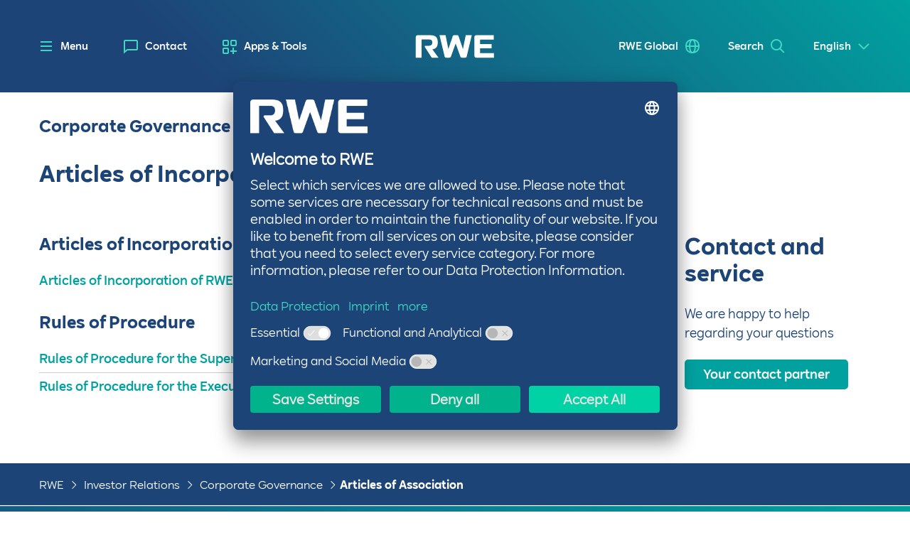

--- FILE ---
content_type: text/html; charset=utf-8
request_url: https://www.rwe.com/en/investor-relations/corporate-governance/articles-of-association/?
body_size: 16242
content:

<!DOCTYPE html>
<html lang="en">
<head>
    <meta http-equiv="X-UA-Compatible" content="IE=edge">
    <meta charset="utf-8">
    <meta name="msapplication-config" content="none" />
    
    <meta name="viewport" content="user-scalable=no, initial-scale=1, maximum-scale=1, minimum-scale=1, width=device-width, height=device-height" />
        <meta name="description" content="Gain an insight into the RWE AG Articles of Association and the rules of procedure for the Supervisory Board and Management Board. The documents are also available as PDFs.  ">
    <meta name="date" content="2021-12-14" scheme="YYYY-MM-DD">
        <meta name="robots" content="index, follow">
            <meta name="keywords" content="RWE, Group, energy, Europe, company, Essen, rules, procedure, Articles, Association, Supervisory, Management, Board, investor, relations, corporate, governance, tax, IR, ad-hoc, shares, profits, capital, market, shareholders, bonds, dividends ">
            <meta name="author" content="RWE">
    

    <meta property="og:title" content="Corporate Governance - Articles of Association" />
    <meta property="og:description" content="Gain an insight into the RWE AG Articles of Association and the rules of procedure for the Supervisory Board and Management Board. The documents are also available as PDFs.  " />
    <meta property="og:image" content="https://www.rwe.com/-/media/RWE/Logos/RWE_Logo_Social_Image_8.jpg" />
    <meta property="og:type" content="website" />
    <meta property="og:url" content="https://www.rwe.com" />

    <meta name="twitter:card" content="summary_large_image">

    
    <link rel="preload" href="/fonts/RWESans-Light.woff2" as="font" type="font/woff2" crossorigin="anonymous">
    <link rel="preload" href="/fonts/RWESans-Regular.woff2" as="font" type="font/woff2" crossorigin="anonymous">
    <link rel="preload" href="/fonts/RWESans-Medium.woff2" as="font" type="font/woff2" crossorigin="anonymous">
    <link rel="preload" href="/fonts/RWESans-Bold.woff2" as="font" type="font/woff2" crossorigin="anonymous">

    <link rel="apple-touch-icon" sizes="180x180" href="/Favicons/apple-touch-icon.png">
    <link rel="icon" type="image/png" sizes="16x16" href="/Favicons/favicon-16x16.png">
    <link rel="icon" type="image/png" sizes="32x32" href="/Favicons/favicon-32x32.png">
    <link rel="icon" type="image/png" sizes="48x48" href="/Favicons/favicon-48x48.png">
    <link rel="icon" type="image/png" sizes="64x64" href="/Favicons/favicon-64x64.png">
    <link rel="icon" type="image/png" sizes="96x96" href="/Favicons/favIcon_dark_96x96.png">
    <link rel="icon" type="image/png" sizes="128x128" href="/Favicons/favIcon_dark_128x128.png">
    <link rel="icon" type="image/png" sizes="144x144" href="/Favicons/favicon-144x144.png">
    <link rel="icon" type="image/png" sizes="160x160" href="/Favicons/favicon-160x160.png">
    <link rel="icon" type="image/png" sizes="176x176" href="/Favicons/favicon-176x176.png">
    <link rel="icon" type="image/png" sizes="192x192" href="/Favicons/favicon-192x192.png">
    <link rel="icon" type="image/png" sizes="256x256" href="/Favicons/favicon-256x256.png">
    <link rel="mask-icon" href="/Favicons/safari-pinned-tab.svg" color="#5bbad5">
    <link rel="shortcut icon" href="/Favicons/favicon.ico">


    <link rel="alternate" hreflang="de-DE" href="https://www.rwe.com/" />
    <link rel="alternate" hreflang="de-AT" href="https://www.rwe.com/" />
    <link rel="alternate" hreflang="de-CH" href="https://www.rwe.com/" />
    <link rel="alternate" hreflang="it-IT" href="https://it.rwe.com/" />
    <link rel="alternate" hreflang="en-AU" href="https://au.rwe.com/" />
    <link rel="alternate" hreflang="en-GB" href="https://uk.rwe.com/" />
    <link rel="alternate" hreflang="en-IE" href="https://ie.rwe.com/" />
    <link rel="alternate" hreflang="es-ES" href="https://es.rwe.com/" />
    <link rel="alternate" hreflang="nl-NL" href="https://benelux.rwe.com/" />
    <link rel="alternate" hreflang="nl-BE" href="https://benelux.rwe.com/" />
    <link rel="alternate" hreflang="pl-PL" href="https://pl.rwe.com/" />
    <link rel="alternate" hreflang="ja-JP" href="https://jp.rwe.com/" />
    <link rel="alternate" hreflang="sv-SE" href="https://se.rwe.com/" />
    <link rel="alternate" hreflang="en-US" href="https://americas.rwe.com/" />
    <link rel="alternate" hreflang="fr-FR" href="https://fr.rwe.com/" />
    <link rel="alternate" hreflang="fr-BE" href="https://fr.rwe.com/" />
    <link rel="alternate" hreflang="fr-CA" href="https://fr.rwe.com/" />
    <link rel="alternate" hreflang="fr-CH" href="https://fr.rwe.com/" />
    <link rel="alternate" hreflang="fr-LU" href="https://fr.rwe.com/" />
    <link rel="alternate" hreflang="fr-MC" href="https://fr.rwe.com/" />
    <link rel="alternate" hreflang="zh-CN" href="https://rwe.asia/" />
    <link rel="alternate" hreflang="zh-HK" href="https://rwe.asia/" />
    <link rel="alternate" hreflang="zh-MO" href="https://rwe.asia/" />
    <link rel="alternate" hreflang="zh-SG" href="https://rwe.asia/" />
    <link rel="alternate" hreflang="zh-TW" href="https://rwe.asia/" />
    <link rel="alternate" hreflang="tr-TR" href="https://rwe-turcas.com/" />



    <meta name="msapplication-TileColor" content="#2b5797">
    <meta name="msapplication-config" content="/Favicons/browserconfig.xml">
    <meta name="theme-color" content="#ffffff">

    <title>Articles of Association</title>



        <link href="/css/nkStyles.20251203.10.min.css" rel="stylesheet">
    <link href="/uikit/css/uikit.20251203.10.min.css" rel="stylesheet">

    <script type="text/javascript" src="/vendor/vendor.20251203.10.min.js"></script>

    <link href="/vendor/vendor.20251203.10.min.css" rel="stylesheet">

    

    <script type="text/javascript">
        var components = {};
        var innogyForm = {};
        var innogyMultistepForm = {};
        var defaultHeaders = {
            'Site': 'rwe',
            'Database': 'web',
            'Language': 'en',
            'DictionaryDomain': '{e3c4a520-f0c3-47a1-b7e6-17b6cda7a64c}',
            'Content-Type': 'application/json; charset=utf-8'
        };
        var generalProperties = {
            DefaultErrorMessage: 'Some error occured'
        };
    </script>


    
    <!-- Google Tag Manager -->
    <script>
        (function(w, d, s, l, i) {
            w[l] = w[l] || [];
            w[l].push({
                'gtm.start':
                    new Date().getTime(),
                event: 'gtm.js'
            });
            var f = d.getElementsByTagName(s)[0],
                j = d.createElement(s),
                dl = l != 'dataLayer' ? '&l=' + l : '';
            j.async = true;
            j.src =
                'https://www.googletagmanager.com/gtm.js?id=' + i + dl;
            f.parentNode.insertBefore(j, f);
        })(window, document, 'script', 'dataLayer', 'GTM-K6ZG5P5');
    </script>
    <!-- End Google Tag Manager -->


    
    


    
    <script>window.jQ = jQuery.noConflict();</script>
</head>

<body class="" data-transparent-navigation="False">

    
    <!-- Google Tag Manager (noscript) -->
    <noscript>
        <iframe src="https://www.googletagmanager.com/ns.html?id=GTM-K6ZG5P5"
                height="0" width="0" style="display: none; visibility: hidden"></iframe>
    </noscript>
    <!-- End Google Tag Manager (noscript) -->


    

    <div id="page-wrapper">
            <div data-tpl="meta-navigation">
        <nav data-tpl="target-group-select" id="target-group-select" role="navigation">
            <h3 class="aria-only" id="target-group-select-label">Bitte wählen sie einen Bereich</h3>
            <ul aria-expanded="false" 
                aria-labelledby="target-group-select-label" 
                aria-live="polite" 
                id="target-group-select-list" 
                role="menubar">
                <li aria-selected="false">
                        <div data-tpl="las01r">
        <div class="trigger">English</div>
        <ul>
                <li>
<a data-link-name="Language-Switch" data-event-action="corporate_click" data-event-label="changed_language_to_german" href="/investor-relations/corporate-governance/satzung-und-geschaeftsordnung/?" aria-label="Deutsch" class="link" data-link-type="Internal">Deutsch</a>                </li>
        </ul>
    </div>

                </li>
            </ul>
        </nav>
    </div>

        <div id="off-screen-wrap">
            





<!-- START: MAIN HEADER-->
<header class="header-container" role="banner" >
   
    <div class="teaser-width">
        <nav class="header-navigation teaser-width" role="navigation" data-tpl="quick-navigation">

            <h3 id="quick-navigation-left-label" class="aria-only">Quick Navigation</h3>
<ul id="quick-navigation-left-list" role="menubar" aria-labelledby="quick-navigation-left-label" aria-live="polite">
    <li aria-selected="false" class="menu">
    <button type="button" name=""  data-button-text="MenuButton" id="menu-open">
        <svg data-tpl="svg" data-module="animation" data-animation="svg-burger-menu" data-animation-config="" id="svg-315" width="200px" height="200px" viewBox="0 0 200 200">
            <path id="line_x5F_top" d="M195.008,55H4.994C2.235,55,0,52.762,0,50s2.235-5,4.994-5h190.014c2.758,0,4.992,2.238,4.992,5
    S197.766,55,195.008,55z" />
            <path id="line_x5F_middle" d="M200,100c0-2.762-2.234-5-4.992-5H4.994C2.235,95,0,97.238,0,100c0,2.763,2.235,5,4.994,5h190.014
    C197.766,105,200,102.763,200,100z" />
            <path id="line_x5F_down" d="M200,150c0-2.76-2.234-5-4.992-5H4.994C2.235,145,0,147.24,0,150c0,2.761,2.235,5,4.994,5h190.014
    C197.766,155,200,152.761,200,150z" />
        </svg>
        <span>Menu</span>
    </button>
</li>
<li role="menuitem" aria-selected="false" class="">
<a href="/en/contact-services/" class="link icon-contact" data-link-type="Internal">Contact</a></li>
<li role="menuitem" aria-selected="false" class="">
<a href="/en/contact-services/apps-and-tools/" class="link icon-add-app" data-link-type="Internal">Apps &amp; Tools</a></li>
</ul>
            
<a class="logo link" href="/en/" data-link-type="Internal">    <div>
        <?xml version="1.0" encoding="UTF-8"?>
<!DOCTYPE svg PUBLIC "-//W3C//DTD SVG 1.1//EN" "http://www.w3.org/Graphics/SVG/1.1/DTD/svg11.dtd">
<svg version="1.1" xmlns="http://www.w3.org/2000/svg" xmlns:xlink="http://www.w3.org/1999/xlink" x="0" y="0" width="100" height="29" viewBox="0, 0, 100, 29">
  <g id="Layer_1">
    <path d="M77.293,0.037 C75.961,0.037 74.938,1.041 74.938,2.392 L74.938,26.308 C74.938,27.609 75.992,28.663 77.293,28.663 L99.99,28.663 L99.99,22.936 L82.207,22.936 L82.207,16.813 L96.956,16.813 L96.956,11.32 L82.207,11.32 L82.207,5.585 L99.79,5.585 L99.79,0.037 z M17.091,13.483 L12.46,13.483 C11.654,13.483 11.153,14.361 11.564,15.055 L20.365,28.663 L29.026,28.663 L21.183,18.059 C24.975,17.565 28.122,15.573 28.122,9.293 C28.122,2.683 25.274,0.037 18.287,0.037 L2.365,0.037 C1.034,0.037 0.01,1.041 0.01,2.392 L0.01,28.663 L7.535,28.663 L7.535,5.484 L17.2,5.484 C20.04,5.484 21.131,6.791 21.131,9.433 C21.131,11.687 19.913,13.483 17.091,13.483 M44.883,27.467 C44.623,28.185 43.941,28.663 43.178,28.663 L38.654,28.663 C37.815,28.663 37.085,28.087 36.891,27.272 L30.381,0.037 L38.091,0.037 L41.67,17.701 L47.296,1.262 C47.547,0.529 48.236,0.037 49.011,0.037 L52.973,0.037 C53.748,0.037 54.437,0.529 54.688,1.262 L60.314,17.701 L63.893,0.037 L71.603,0.037 L65.094,27.272 C64.899,28.087 64.169,28.663 63.33,28.663 L58.807,28.663 C58.043,28.663 57.361,28.185 57.101,27.467 L50.992,10.591 z"/>
  </g>
</svg>
    </div>
</a>
            <h3 id="quick-navigation-right-label" class="aria-only">Quick Navigation</h3>
<ul id="quick-navigation-right-list" role="menubar" aria-labelledby="quick-navigation-right-label" aria-live="polite">
    
<li role="menuitem" aria-selected="false" class="">
<a href="/en/the-group/countries-and-locations/" class="link icon-region" data-link-type="Internal">RWE Global</a></li>

<li aria-selected="false" class="search">
    <button type="button"
            name="Search"
            aria-controls="off-screen-app-drawer"
            aria-controls-drawer="search-drawer"
            data-button-text="Search">
        <span>Search</span>
    </button>
</li>    <div data-tpl="meta-navigation">
        <nav data-tpl="target-group-select" id="target-group-select" role="navigation">
            <h3 class="aria-only" id="target-group-select-label">Bitte wählen sie einen Bereich</h3>
            <ul aria-expanded="false" 
                aria-labelledby="target-group-select-label" 
                aria-live="polite" 
                id="target-group-select-list" 
                role="menubar">
                <li aria-selected="false">
                        <div data-tpl="las01r">
        <div class="trigger">English</div>
        <ul>
                <li>
<a data-link-name="Language-Switch" data-event-action="corporate_click" data-event-label="changed_language_to_german" href="/investor-relations/corporate-governance/satzung-und-geschaeftsordnung/?" aria-label="Deutsch" class="link" data-link-type="Internal">Deutsch</a>                </li>
        </ul>
    </div>

                </li>
            </ul>
        </nav>
    </div>

</ul>

        </nav>
    </div>
    



<navigation class="meme" data-current-page-id="67e6e044-2f71-458f-8c86-ad76be582630">
    <div class="meme__wrapper" data-meme-current-lvl="0">
        <ul class="meme__list" data-meme-lvl="0">
        </ul>
    </div>
</navigation> 
</header>
<!-- END: MAIN HEADER-->

<div data-tpl="tag-bar-sticky" class="color-background-17 tag-bar--sticky"></div><div id="off-screen-app-drawer" aria-expanded="false">
    <div>
       
    <section id="search-drawer" class="app-drawer">
        


<div data-tpl="ses01"
     
     data-service-id="unknown" 
     data-search-url="https://www.rwe.com/en/search/"
     data-session-id="eb7d6b9086251fa4941445feb0942c39">
    <div data-tpl="form" data-module="form" data-module-config="">
        <form name="searchBox">
            <div class="form-group autocomplete">
                <div class="input-group search">
                    <input id="search" name="search" type="search" class="form-control form-control search-input" placeholder="Enter search term" autocomplete="off">
                    <div class="input-group-btn">
                        <button type="submit" class="btn search-button" aria-label="Search_SearchBox_ButtonText"></button>
                    </div>
                </div>
                <ol class="suggestions"></ol>
            </div>
        </form>
    </div>
</div>
    </section>

    </div>
</div>

<div class="navigation-wrapper">
    <div class="overlay"></div>
    <nav id="burger-menu" role="navigation">
        <div id="burger-menu-controls">
            <button type="button" name="" aria-controls="off-screen-navigation" data-button-text="MenuButton" id="button-close">
                <svg data-tpl="svg" data-module="animation" data-animation="svg-burger-menu" data-animation-config="" id="svg-315" width="200" height="200" viewBox="0 0 200 200" xmlns="http://www.w3.org/2000/svg" version="1.1" xmlns:xlink="http://www.w3.org/1999/xlink" xmlns:svgjs="http://svgjs.com/svgjs">
                    <defs id="SvgjsDefs1001"></defs>
                    <g id="SvgjsG1007"></g>
                    <path id="line_x5F_top" d="M195.008 105H4.994C2.235 105 0 102.762 0 100S2.235 95 4.994 95H195.008C197.76600000000002 95 200 97.238 200 100S197.766 105 195.008 105Z " origY="45" transform="matrix(0.7071067811865474,-0.7071067811865477,0.7071067811865477,0.7071067811865474,-41.42135623730954,100.00000000000003)"></path>
                    <path id="line_x5F_middle" d="M200,100c0-2.762-2.234-5-4.992-5H4.994C2.235,95,0,97.238,0,100c0,2.763,2.235,5,4.994,5h190.014
    C197.766,105,200,102.763,200,100z" origY="95" style="display: none;"></path>
                    <path id="line_x5F_down" d="M200 100C200 97.24000000000001 197.766 95 195.008 95H4.994C2.235 95 0 97.24000000000001 0 100C0 102.761 2.235 105 4.994 105H195.008C197.766 105 200 102.761 200 100Z " origY="145" transform="matrix(-0.7071067811865477,-0.7071067811865475,0.7071067811865475,-0.7071067811865477,100.00000000000006,241.42135623730945)"></path>
                </svg>

            </button>
            <div class="mobile-login-control">

            </div>
        </div>
            <ul role="menu" aria-expanded="true">



    <li role="menuitem" aria-expanded="false" aria-selected="false" class=" ">
            <span></span>
        <a title="The Group" href="/en/the-group/" aria-label="The Group" class="link" data-link-type="Internal">The Group</a>                    <ul role="menu">



    <li role="menuitem" aria-expanded="false" aria-selected="false" class=" ">
            <span></span>
        <a title="Purpose &amp; Strategy" href="/en/the-group/purpose-and-strategy/" aria-label="Purpose &amp; Strategy" class="link" data-link-type="Internal">Purpose &amp; Strategy</a>                    <ul role="menu">



    <li role="menuitem" aria-expanded="false" aria-selected="false" class=" ">
        <a title="Key Data" href="/en/the-group/purpose-and-strategy/key-data/" aria-label="Key Data" class="link" data-link-type="Internal">Key Data</a>            </li>
            </ul>
    </li>



    <li role="menuitem" aria-expanded="false" aria-selected="false" class=" ">
            <span></span>
        <a title="Organisational Structure" href="/en/the-group#organisational-structure" aria-label="Organisational Structure" class="link" data-link-type="External">Organisational Structure</a>                    <ul role="menu">



    <li role="menuitem" aria-expanded="false" aria-selected="false" class=" ">
        <a title="RWE AG" href="/en/the-group/rwe-ag/" aria-label="RWE AG" class="link" data-link-type="Internal">RWE AG</a>            </li>



    <li role="menuitem" aria-expanded="false" aria-selected="false" class=" ">
        <a title="RWE Renewables Europe &amp; Australia GmbH" href="/en/the-group/rwe-renewables-europe-australia/" aria-label="RWE Renewables Europe &amp; Australia GmbH" class="link" target="|Custom" data-link-type="Internal">RWE Renewables Europe &amp; Australia GmbH</a>            </li>



    <li role="menuitem" aria-expanded="false" aria-selected="false" class=" ">
        <a title="RWE Offshore Wind GmbH" href="/en/the-group/rwe-offshore-wind/" aria-label="RWE Offshore Wind GmbH" class="link" data-link-type="Internal">RWE Offshore Wind GmbH</a>            </li>



    <li role="menuitem" aria-expanded="false" aria-selected="false" class=" ">
        <a title="RWE Clean Energy, LLC" href="/en/the-group/rwe-clean-energy/" aria-label="RWE Clean Energy, LLC" class="link" data-link-type="Internal">RWE Clean Energy, LLC</a>            </li>



    <li role="menuitem" aria-expanded="false" aria-selected="false" class=" ">
        <a title="RWE Supply &amp; Trading GmbH" href="/en/the-group/rwest/" aria-label="RWE Supply &amp; Trading GmbH" class="link" data-link-type="Internal">RWE Supply&#160;&amp; Trading GmbH</a>            </li>



    <li role="menuitem" aria-expanded="false" aria-selected="false" class=" ">
        <a title="RWE Generation SE" href="/en/the-group/rwe-generation/" aria-label="RWE Generation SE" class="link" data-link-type="Internal">RWE Generation SE</a>            </li>



    <li role="menuitem" aria-expanded="false" aria-selected="false" class=" ">
        <a title="RWE Power AG" href="/en/the-group/rwe-power/" aria-label="RWE Power AG" class="link" data-link-type="Internal">RWE Power AG</a>            </li>
            </ul>
    </li>



    <li role="menuitem" aria-expanded="false" aria-selected="false" class=" ">
            <span></span>
        <a title="RWE Locations" href="/en/the-group/countries-and-locations/" aria-label="RWE Locations" class="link" data-link-type="Internal">RWE Locations</a>                    <ul role="menu">



    <li role="menuitem" aria-expanded="false" aria-selected="false" class=" ">
        <a title="Video Tour" href="/en/the-group/countries-and-locations/location-video-portraits/" aria-label="Video Tour" class="link" data-link-type="Internal">Video Tour</a>            </li>
            </ul>
    </li>



    <li role="menuitem" aria-expanded="false" aria-selected="false" class=" ">
        <a title="History" href="/en/the-group/history/" aria-label="History" class="link" data-link-type="Internal">History</a>            </li>



    <li role="menuitem" aria-expanded="false" aria-selected="false" class=" ">
        <a title="RWE Foundation" href="https://www.rwe-foundation.com/en" aria-label="RWE Foundation" class="link" rel="noopener noreferrer" target="_blank" data-link-type="External">RWE Foundation</a>            </li>



    <li role="menuitem" aria-expanded="false" aria-selected="false" class=" ">
            <span></span>
        <a title="Inclusive Culture at RWE" href="/en/the-group/diversity-at-rwe/" aria-label="Inclusive Culture at RWE" class="link" data-link-type="Internal">Inclusive Culture at RWE</a>                    <ul role="menu">



    <li role="menuitem" aria-expanded="false" aria-selected="false" class=" ">
        <a title="Inclusive Culture for All" href="/en/the-group/diversity-at-rwe/inclusion-first-diversity-approach/" aria-label="Inclusive Culture for All" class="link" data-link-type="Internal">Inclusive Culture for All</a>            </li>



    <li role="menuitem" aria-expanded="false" aria-selected="false" class=" ">
        <a title="Our Inclusive Community" href="/en/the-group/diversity-at-rwe/building-our-inclusive-community/" aria-label="Our Inclusive Community" class="link" data-link-type="Internal">Our Inclusive Community</a>            </li>



    <li role="menuitem" aria-expanded="false" aria-selected="false" class=" ">
        <a title="Inclusive Working Conditions" href="/en/the-group/diversity-at-rwe/inclusive-working-conditions/" aria-label="Inclusive Working Conditions" class="link" data-link-type="Internal">Inclusive Working Conditions</a>            </li>
            </ul>
    </li>



    <li role="menuitem" aria-expanded="false" aria-selected="false" class=" ">
        <a title="Compliance" href="/en/the-group/compliance/" aria-label="Compliance" class="link" data-link-type="Internal">Compliance</a>            </li>



    <li role="menuitem" aria-expanded="false" aria-selected="false" class=" ">
        <a title="Dates &amp; Events" href="/en/the-group/dates-and-events/" aria-label="Dates &amp; Events" class="link" target="|Custom" data-link-type="Internal">Dates &amp; Events</a>            </li>
            </ul>
    </li>



    <li role="menuitem" aria-expanded="false" aria-selected="false" class=" ">
            <span></span>
        <a title="Our Energy" href="/en/our-energy/" aria-label="Our Energy" class="link" data-link-type="Internal">Our Energy</a>                    <ul role="menu">



    <li role="menuitem" aria-expanded="false" aria-selected="false" class=" ">
            <span></span>
        <a title="Locations &amp; Sites" href="/en/the-group/countries-and-locations/?locationType=0b515186-8541-45fa-8de3-50a449c731cc#map" aria-label="Locations &amp; Sites" class="link" data-link-type="External">Locations &amp; Sites</a>                    <ul role="menu">



    <li role="menuitem" aria-expanded="false" aria-selected="false" class=" ">
        <a title="Live Production Data" href="https://www.rwe-production-data.com/en/map/" aria-label="Live Production Data" class="link" rel="noopener noreferrer" target="_blank" data-link-type="External">Live Production Data</a>            </li>
            </ul>
    </li>



    <li role="menuitem" aria-expanded="false" aria-selected="false" class=" ">
            <span></span>
        <a title="Discover Renewable Energies" href="/en/our-energy/discover-renewables/" aria-label="Discover Renewable Energies" class="link" data-link-type="Internal">Discover Renewable Energies</a>                    <ul role="menu">



    <li role="menuitem" aria-expanded="false" aria-selected="false" class=" ">
        <a title="Solar" href="/en/our-energy/discover-renewables/solar-energy/" aria-label="Solar" class="link" data-link-type="Internal">Solar</a>            </li>



    <li role="menuitem" aria-expanded="false" aria-selected="false" class=" ">
        <a title="Onshore Wind" href="/en/our-energy/discover-renewables/onshore-wind/" aria-label="Onshore Wind" class="link" data-link-type="Internal">Onshore Wind</a>            </li>



    <li role="menuitem" aria-expanded="false" aria-selected="false" class=" ">
        <a title="Offshore Wind" href="/en/our-energy/discover-renewables/offshore-wind/" aria-label="Offshore Wind" class="link" data-link-type="Internal">Offshore Wind</a>            </li>



    <li role="menuitem" aria-expanded="false" aria-selected="false" class=" ">
        <a title="Floating Offshore Wind" href="/en/our-energy/discover-renewables/floating-offshore-wind/" aria-label="Floating Offshore Wind" class="link" data-link-type="Internal">Floating Offshore Wind</a>            </li>



    <li role="menuitem" aria-expanded="false" aria-selected="false" class=" ">
        <a title="Hydrogen" href="/en/our-energy/discover-renewables/hydrogen/" aria-label="Hydrogen" class="link" data-link-type="Internal">Hydrogen</a>            </li>



    <li role="menuitem" aria-expanded="false" aria-selected="false" class=" ">
        <a title="Battery Storage" href="/en/our-energy/discover-renewables/battery-storage/" aria-label="Battery Storage" class="link" data-link-type="Internal">Battery Storage</a>            </li>



    <li role="menuitem" aria-expanded="false" aria-selected="false" class=" ">
        <a title="Bioenergy" href="/en/our-energy/discover-renewables/bioenergy/" aria-label="Bioenergy" class="link" data-link-type="Internal">Bioenergy</a>            </li>



    <li role="menuitem" aria-expanded="false" aria-selected="false" class=" ">
        <a title="Hydropower" href="/en/our-energy/discover-renewables/hydropower/" aria-label="Hydropower" class="link" data-link-type="Internal">Hydropower</a>            </li>
            </ul>
    </li>



    <li role="menuitem" aria-expanded="false" aria-selected="false" class=" ">
            <span></span>
        <a title="Discover Conventional Energies" href="/en/our-energy/discover-conventional-energy-sources/" aria-label="Discover Conventional Energies" class="link" data-link-type="Internal">Discover Conventional Energies</a>                    <ul role="menu">



    <li role="menuitem" aria-expanded="false" aria-selected="false" class=" ">
        <a title="Lignite" href="/en/our-energy/discover-conventional-energy-sources/lignite/" aria-label="Lignite" class="link" data-link-type="Internal">Lignite</a>            </li>



    <li role="menuitem" aria-expanded="false" aria-selected="false" class=" ">
        <a title="Hard Coal" href="/en/our-energy/discover-conventional-energy-sources/hard-coal/" aria-label="Hard Coal" class="link" data-link-type="Internal">Hard Coal</a>            </li>



    <li role="menuitem" aria-expanded="false" aria-selected="false" class=" ">
        <a title="Nuclear Power" href="/en/our-energy/discover-conventional-energy-sources/nuclear-power/" aria-label="Nuclear Power" class="link" data-link-type="Internal">Nuclear Power</a>            </li>



    <li role="menuitem" aria-expanded="false" aria-selected="false" class=" ">
        <a title="Gas" href="/en/our-energy/discover-conventional-energy-sources/gas/" aria-label="Gas" class="link" data-link-type="Internal">Gas</a>            </li>
            </ul>
    </li>



    <li role="menuitem" aria-expanded="false" aria-selected="false" class=" ">
        <a title="Fact-checking" href="/en/our-energy/fact-checking/" aria-label="Fact-checking" class="link" data-link-type="Internal">Fact-checking</a>            </li>
            </ul>
    </li>



    <li role="menuitem" aria-expanded="false" aria-selected="false" class=" ">
            <span></span>
        <a title="Products &amp; Services" href="/en/products-and-services/" aria-label="Products &amp; Services" class="link" data-link-type="Internal">Products &amp; Services</a>                    <ul role="menu">



    <li role="menuitem" aria-expanded="false" aria-selected="false" class=" ">
            <span></span>
        <a title="International References" href="/en/products-and-services/project-references/" aria-label="International References" class="link" data-link-type="Internal">International References</a>                    <ul role="menu">



    <li role="menuitem" aria-expanded="false" aria-selected="false" class=" ">
        <a title="Americas &amp; Africa" href="/en/products-and-services/project-references/americas-africa/" aria-label="Americas &amp; Africa" class="link" data-link-type="Internal">Americas &amp; Africa</a>            </li>



    <li role="menuitem" aria-expanded="false" aria-selected="false" class=" ">
        <a title="Europe &amp; Central Asia" href="/en/products-and-services/project-references/europe-central-asia/" aria-label="Europe &amp; Central Asia" class="link" data-link-type="Internal">Europe &amp; Central Asia</a>            </li>



    <li role="menuitem" aria-expanded="false" aria-selected="false" class=" ">
        <a title="Middle East &amp; APAC" href="/en/products-and-services/project-references/middle-east-apac/" aria-label="Middle East &amp; APAC" class="link" data-link-type="Internal">Middle East &amp; APAC</a>            </li>
            </ul>
    </li>



    <li role="menuitem" aria-expanded="false" aria-selected="false" class=" ">
        <a title="Meet our Experts" href="/en/the-group/rwe-ti/experts/" aria-label="Meet our Experts" class="link" data-link-type="Internal">Meet our Experts</a>            </li>



    <li role="menuitem" aria-expanded="false" aria-selected="false" class=" ">
            <span></span>
        <a title="Energy Transition Investments" href="/en/products-and-services/energy-transition-investments/" aria-label="Energy Transition Investments" class="link" data-link-type="Internal">Energy Transition Investments</a>                    <ul role="menu">



    <li role="menuitem" aria-expanded="false" aria-selected="false" class=" ">
        <a title="Profile" href="/en/products-and-services/energy-transition-investments/profile/" aria-label="Profile" class="link" data-link-type="Internal">Profile</a>            </li>



    <li role="menuitem" aria-expanded="false" aria-selected="false" class=" ">
        <a title="Portfolio" href="/en/products-and-services/energy-transition-investments/portfolio/" aria-label="Portfolio" class="link" data-link-type="Internal">Portfolio</a>            </li>



    <li role="menuitem" aria-expanded="false" aria-selected="false" class=" ">
        <a title="People" href="/en/products-and-services/energy-transition-investments/people/" aria-label="People" class="link" data-link-type="Internal">People</a>            </li>



    <li role="menuitem" aria-expanded="false" aria-selected="false" class=" ">
        <a title="Contacts &amp; Press" href="/en/products-and-services/energy-transition-investments/news/" aria-label="Contacts &amp; Press" class="link" data-link-type="Internal">Contacts &amp; Press</a>            </li>
            </ul>
    </li>



    <li role="menuitem" aria-expanded="false" aria-selected="false" class=" ">
        <a title="Apps &amp; Tools" href="/en/contact-services/apps-and-tools/" aria-label="Apps &amp; Tools" class="link" data-link-type="Internal">Apps &amp; Tools</a>            </li>



    <li role="menuitem" aria-expanded="false" aria-selected="false" class=" ">
            <span></span>
        <a title="RWE Procurement" href="/en/products-and-services/supplier-portal/" aria-label="RWE Procurement" class="link" data-link-type="Internal">RWE Procurement</a>                    <ul role="menu">



    <li role="menuitem" aria-expanded="false" aria-selected="false" class=" ">
        <a title="General Conditions" href="/en/products-and-services/supplier-portal/general-conditions/" aria-label="General Conditions" class="link" data-link-type="Internal">General Conditions</a>            </li>



    <li role="menuitem" aria-expanded="false" aria-selected="false" class=" ">
        <a title="Tenders" href="/en/products-and-services/supplier-portal/tenders/" aria-label="Tenders" class="link" data-link-type="Internal">Tenders</a>            </li>



    <li role="menuitem" aria-expanded="false" aria-selected="false" class=" ">
        <a title="eSourcing" href="/en/products-and-services/supplier-portal/esourcing/" aria-label="eSourcing" class="link" data-link-type="Internal">eSourcing</a>            </li>



    <li role="menuitem" aria-expanded="false" aria-selected="false" class=" ">
        <a title="Health | Safety | Environment" href="/en/products-and-services/supplier-portal/hse-health-safety-environment/" aria-label="Health | Safety | Environment" class="link" data-link-type="Internal">Health | Safety | Environment</a>            </li>



    <li role="menuitem" aria-expanded="false" aria-selected="false" class=" ">
        <a title="Supplier Registration" href="/en/products-and-services/supplier-portal/supplier-registration/" aria-label="Supplier Registration" class="link" data-link-type="Internal">Supplier Registration</a>            </li>



    <li role="menuitem" aria-expanded="false" aria-selected="false" class=" ">
        <a title="Supplier Portal" href="https://supplier-workzone.rwe.com/site#Shell-home" aria-label="Supplier Portal" class="link" rel="noopener noreferrer" target="_blank" data-link-type="External">Supplier Portal</a>            </li>



    <li role="menuitem" aria-expanded="false" aria-selected="false" class=" ">
        <a title="Supplier Management" href="/en/products-and-services/supplier-portal/supplier-management/" aria-label="Supplier Management" class="link" data-link-type="Internal">Supplier Management</a>            </li>



    <li role="menuitem" aria-expanded="false" aria-selected="false" class=" ">
        <a title="Contacts in Procurement" href="/en/products-and-services/supplier-portal/contacts-in-procurement/" aria-label="Contacts in Procurement" class="link" data-link-type="Internal">Contacts in Procurement</a>            </li>
            </ul>
    </li>



    <li role="menuitem" aria-expanded="false" aria-selected="false" class=" ">
        <a title="Power Purchase Agreements" href="/en/the-group/rwest/rwest-products-and-services/power-purchase-agreement/" aria-label="Power Purchase Agreements" class="link" data-link-type="Internal">Power Purchase Agreements</a>            </li>
            </ul>
    </li>



    <li role="menuitem" aria-expanded="false" aria-selected="false" class=" ">
            <span></span>
        <a title="Research &amp; Development" href="/en/research-and-development/" aria-label="Research &amp; Development" class="link" data-link-type="Internal">Research &amp; Development</a>                    <ul role="menu">



    <li role="menuitem" aria-expanded="false" aria-selected="false" class=" ">
            <span></span>
        <a title="Current Projects" href="/en/research-and-development/project-plans/" aria-label="Current Projects" class="link" data-link-type="Internal">Current Projects</a>                    <ul role="menu">



    <li role="menuitem" aria-expanded="false" aria-selected="false" class=" ">
        <a title="Innovation Competition" href="/en/research-and-development/project-plans/innovation-competition/" aria-label="Innovation Competition" class="link" data-link-type="Internal">Innovation Competition</a>            </li>
            </ul>
    </li>



    <li role="menuitem" aria-expanded="false" aria-selected="false" class=" ">
            <span></span>
        <a title="Hydrogen Projects" href="/en/research-and-development/hydrogen-projects/" aria-label="Hydrogen Projects" class="link" data-link-type="Internal">Hydrogen Projects</a>                    <ul role="menu">



    <li role="menuitem" aria-expanded="false" aria-selected="false" class=" ">
        <a title="AquaVentus &amp; AquaDuctus" href="/en/research-and-development/hydrogen-projects/aquaventus/" aria-label="AquaVentus &amp; AquaDuctus" class="link" data-link-type="Internal">AquaVentus &amp; AquaDuctus</a>            </li>



    <li role="menuitem" aria-expanded="false" aria-selected="false" class=" ">
        <a title="Eemshydrogen" href="/en/research-and-development/hydrogen-projects/eemshydrogen/" aria-label="Eemshydrogen" class="link" data-link-type="Internal">Eemshydrogen</a>            </li>



    <li role="menuitem" aria-expanded="false" aria-selected="false" class=" ">
        <a title="Lingen Pilot H₂ Electrolysis Plant" href="/en/research-and-development/hydrogen-projects/lingen-pilot-h2-electrolysis-plant/" aria-label="Lingen Pilot H₂ Electrolysis Plant" class="link" data-link-type="Internal">Lingen Pilot H₂ Electrolysis Plant</a>            </li>



    <li role="menuitem" aria-expanded="false" aria-selected="false" class=" ">
        <a title="FUREC" href="/en/research-and-development/hydrogen-projects/furec/" aria-label="FUREC" class="link" data-link-type="Internal">FUREC</a>            </li>



    <li role="menuitem" aria-expanded="false" aria-selected="false" class=" ">
        <a title="Get H2 Nukleus" href="/en/research-and-development/hydrogen-projects/hydrogen-project-get-h2/" aria-label="Get H2 Nukleus" class="link" data-link-type="Internal">Get H2 Nukleus</a>            </li>



    <li role="menuitem" aria-expanded="false" aria-selected="false" class=" ">
        <a title="H₂@Hydro" href="/en/research-and-development/hydrogen-projects/h2-at-hydro/" aria-label="H₂@Hydro" class="link" data-link-type="Internal">H₂@Hydro</a>            </li>



    <li role="menuitem" aria-expanded="false" aria-selected="false" class=" ">
        <a title="H₂ercules" href="https://www.h2ercules.com/en" aria-label="H₂ercules" class="link" rel="noopener noreferrer" target="_blank" data-link-type="External">H₂ercules</a>            </li>



    <li role="menuitem" aria-expanded="false" aria-selected="false" class=" ">
        <a title="H₂opZee" href="/en/research-and-development/hydrogen-projects/h2opzee/" aria-label="H₂opZee" class="link" data-link-type="Internal">H₂opZee</a>            </li>



    <li role="menuitem" aria-expanded="false" aria-selected="false" class=" ">
        <a title="HyTech Hafen Rostock" href="/en/research-and-development/hydrogen-projects/hytech-hafen-rostock/" aria-label="HyTech Hafen Rostock" class="link" data-link-type="Internal">HyTech Hafen Rostock</a>            </li>



    <li role="menuitem" aria-expanded="false" aria-selected="false" class=" ">
        <a title="NortH2" href="/en/research-and-development/hydrogen-projects/north2/" aria-label="NortH2" class="link" data-link-type="Internal">NortH2</a>            </li>



    <li role="menuitem" aria-expanded="false" aria-selected="false" class=" ">
        <a title="Pembroke Net Zero Centre" href="https://uk-ireland.rwe.com/innovation/pembroke-net-zero-centre-pnzc" aria-label="Pembroke Net Zero Centre" class="link" rel="noopener noreferrer" target="_blank" data-link-type="External">Pembroke Net Zero Centre</a>            </li>



    <li role="menuitem" aria-expanded="false" aria-selected="false" class=" ">
        <a title="South Wales Industrial Cluster" href="/en/research-and-development/hydrogen-projects/south-wales-industrial-cluster/" aria-label="South Wales Industrial Cluster" class="link" data-link-type="Internal">South Wales Industrial Cluster</a>            </li>
            </ul>
    </li>



    <li role="menuitem" aria-expanded="false" aria-selected="false" class=" ">
            <span></span>
        <a title="Wind Power" href="/en/research-and-development/wind-power/" aria-label="Wind Power" class="link" data-link-type="Internal">Wind Power</a>                    <ul role="menu">



    <li role="menuitem" aria-expanded="false" aria-selected="false" class=" ">
        <a title="Black Blade Study" href="/en/research-and-development/wind-power/black-blade-study/" aria-label="Black Blade Study" class="link" data-link-type="Internal">Black Blade Study</a>            </li>



    <li role="menuitem" aria-expanded="false" aria-selected="false" class=" ">
        <a title="Scour protection" href="/en/research-and-development/wind-power/reef-enhancement-for-scour-protection/" aria-label="Scour protection" class="link" data-link-type="Internal">Scour protection</a>            </li>



    <li role="menuitem" aria-expanded="false" aria-selected="false" class=" ">
        <a title="Airborne Wind" href="https://ie.rwe.com/projects-and-locations/airborne-wind-energy/" aria-label="Airborne Wind" class="link" rel="noopener noreferrer" target="_blank" data-link-type="External">Airborne Wind</a>            </li>



    <li role="menuitem" aria-expanded="false" aria-selected="false" class=" ">
        <a title="SeaMe Project" href="https://seame.rwe.com" aria-label="SeaMe Project" class="link" rel="noopener noreferrer" target="_blank" data-link-type="External">SeaMe Project</a>            </li>
            </ul>
    </li>



    <li role="menuitem" aria-expanded="false" aria-selected="false" class=" ">
            <span></span>
        <a title="Solar Energy Projects" href="/en/research-and-development/solar-energy-projects/" aria-label="Solar Energy Projects" class="link" data-link-type="Internal">Solar Energy Projects</a>                    <ul role="menu">



    <li role="menuitem" aria-expanded="false" aria-selected="false" class=" ">
        <a title="Floating Solar Systems" href="/en/research-and-development/solar-energy-projects/floating-solar-systems/" aria-label="Floating Solar Systems" class="link" data-link-type="Internal">Floating Solar Systems</a>            </li>



    <li role="menuitem" aria-expanded="false" aria-selected="false" class=" ">
            <span></span>
        <a title="Offshore Solar Energy" href="/en/research-and-development/solar-energy-projects/offshore-solar/" aria-label="Offshore Solar Energy" class="link" data-link-type="Internal">Offshore Solar Energy</a>                    <ul role="menu">



    <li role="menuitem" aria-expanded="false" aria-selected="false" class=" ">
        <a title="EU-SCORES" href="/en/research-and-development/solar-energy-projects/offshore-solar/eu-scores/" aria-label="EU-SCORES" class="link" data-link-type="Internal">EU-SCORES</a>            </li>



    <li role="menuitem" aria-expanded="false" aria-selected="false" class=" ">
        <a title="Merganser" href="/en/research-and-development/solar-energy-projects/offshore-solar/merganser/" aria-label="Merganser" class="link" data-link-type="Internal">Merganser</a>            </li>
            </ul>
    </li>



    <li role="menuitem" aria-expanded="false" aria-selected="false" class=" ">
        <a title="Solar Energy in Opencast Mines" href="/en/research-and-development/solar-energy-projects/solar-energy-in-opencast-mines/" aria-label="Solar Energy in Opencast Mines" class="link" data-link-type="Internal">Solar Energy in Opencast Mines</a>            </li>



    <li role="menuitem" aria-expanded="false" aria-selected="false" class=" ">
        <a title="Agrivoltaics" href="/en/research-and-development/solar-energy-projects/agri-pv/" aria-label="Agrivoltaics" class="link" data-link-type="Internal">Agrivoltaics</a>            </li>
            </ul>
    </li>



    <li role="menuitem" aria-expanded="false" aria-selected="false" class=" ">
            <span></span>
        <a title="Digitalisation @ RWE" href="/en/research-and-development/digitalisation-at-rwe/" aria-label="Digitalisation @ RWE" class="link" data-link-type="Internal">Digitalisation @ RWE</a>                    <ul role="menu">



    <li role="menuitem" aria-expanded="false" aria-selected="false" class=" ">
        <a title="Digital Guidelines" href="/en/research-and-development/digitalisation-at-rwe/digital-guidelines/" aria-label="Digital Guidelines" class="link" data-link-type="Internal">Digital Guidelines</a>            </li>



    <li role="menuitem" aria-expanded="false" aria-selected="false" class=" ">
        <a title="Visualisation &amp; Virtual Representation" href="/en/research-and-development/digitalisation-at-rwe/visualisation-and-virtual-reality/" aria-label="Visualisation &amp; Virtual Representation" class="link" data-link-type="Internal">Visualisation &amp; Virtual Representation</a>            </li>



    <li role="menuitem" aria-expanded="false" aria-selected="false" class=" ">
        <a title="Digital HR" href="/en/research-and-development/digitalisation-at-rwe/digital-hr/" aria-label="Digital HR" class="link" data-link-type="Internal">Digital HR</a>            </li>



    <li role="menuitem" aria-expanded="false" aria-selected="false" class=" ">
        <a title="Digital Processes" href="/en/research-and-development/digitalisation-at-rwe/digital-processes/" aria-label="Digital Processes" class="link" data-link-type="Internal">Digital Processes</a>            </li>



    <li role="menuitem" aria-expanded="false" aria-selected="false" class=" ">
        <a title="Digital Energy Production" href="/en/research-and-development/digitalisation-at-rwe/digital-energy-production/" aria-label="Digital Energy Production" class="link" data-link-type="Internal">Digital Energy Production</a>            </li>



    <li role="menuitem" aria-expanded="false" aria-selected="false" class=" ">
        <a title="RWE AI Research Laboratory" href="/en/research-and-development/digitalisation-at-rwe/rwe-ai-research-laboratory/" aria-label="RWE AI Research Laboratory" class="link" data-link-type="Internal">RWE AI Research Laboratory</a>            </li>
            </ul>
    </li>



    <li role="menuitem" aria-expanded="false" aria-selected="false" class=" ">
            <span></span>
        <a title="RWE Innovation Centre" href="/en/research-and-development/rwe-innovation-centre/" aria-label="RWE Innovation Centre" class="link" data-link-type="Internal">RWE Innovation Centre</a>                    <ul role="menu">



    <li role="menuitem" aria-expanded="false" aria-selected="false" class=" ">
        <a title="E-Fuels" href="/en/research-and-development/rwe-innovation-centre/e-fuels/" aria-label="E-Fuels" class="link" data-link-type="Internal">E-Fuels</a>            </li>



    <li role="menuitem" aria-expanded="false" aria-selected="false" class=" ">
        <a title=" Energy Storage" href="/en/research-and-development/rwe-innovation-centre/energy-storage/" aria-label=" Energy Storage" class="link" data-link-type="Internal"> Energy Storage</a>            </li>



    <li role="menuitem" aria-expanded="false" aria-selected="false" class=" ">
        <a title="CO₂ Utilisation &amp; Integrated Energy" href="/en/research-and-development/rwe-innovation-centre/co2-utilisation-and-integrated-energy/" aria-label="CO₂ Utilisation &amp; Integrated Energy" class="link" data-link-type="Internal">CO₂ Utilisation &amp; Integrated Energy</a>            </li>



    <li role="menuitem" aria-expanded="false" aria-selected="false" class=" ">
        <a title="Power-to-X" href="/en/research-and-development/rwe-innovation-centre/power-to-x/" aria-label="Power-to-X" class="link" data-link-type="Internal">Power-to-X</a>            </li>



    <li role="menuitem" aria-expanded="false" aria-selected="false" class=" ">
        <a title="Circular Economy" href="/en/research-and-development/rwe-innovation-centre/circular-economy/" aria-label="Circular Economy" class="link" data-link-type="Internal">Circular Economy</a>            </li>



    <li role="menuitem" aria-expanded="false" aria-selected="false" class=" ">
        <a title="Environmental Engineering &amp; Emission Reduction" href="/en/research-and-development/rwe-innovation-centre/environmental-engineering-and-emission-reduction/" aria-label="Environmental Engineering &amp; Emission Reduction" class="link" data-link-type="Internal">Environmental Engineering &amp; Emission Reduction</a>            </li>



    <li role="menuitem" aria-expanded="false" aria-selected="false" class=" ">
        <a title="Geothermal Energy" href="/en/research-and-development/rwe-innovation-centre/geothermal-energy/" aria-label="Geothermal Energy" class="link" data-link-type="Internal">Geothermal Energy</a>            </li>



    <li role="menuitem" aria-expanded="false" aria-selected="false" class=" ">
        <a title="Materials Technology" href="/en/research-and-development/rwe-innovation-centre/materials-technology/" aria-label="Materials Technology" class="link" data-link-type="Internal">Materials Technology</a>            </li>



    <li role="menuitem" aria-expanded="false" aria-selected="false" class=" ">
        <a title="Patents" href="/en/research-and-development/rwe-innovation-centre/patents/" aria-label="Patents" class="link" data-link-type="Internal">Patents</a>            </li>
            </ul>
    </li>
            </ul>
    </li>



    <li role="menuitem" aria-expanded="false" aria-selected="false" class=" ">
            <span></span>
        <a title="Responsibility &amp; Sustainability" href="/en/responsibility-and-sustainability/" aria-label="Responsibility &amp; Sustainability" class="link" data-link-type="Internal">Responsibility &amp; Sustainability</a>                    <ul role="menu">



    <li role="menuitem" aria-expanded="false" aria-selected="false" class=" ">
        <a title="RWE Sustainability Report" href="/en/responsibility-and-sustainability/sustainability-report/" aria-label="RWE Sustainability Report" class="link" data-link-type="Internal">RWE Sustainability Report</a>            </li>



    <li role="menuitem" aria-expanded="false" aria-selected="false" class=" ">
            <span></span>
        <a title="Environmental Protection" href="/en/responsibility-and-sustainability/environmental-protection/" aria-label="Environmental Protection" class="link" data-link-type="Internal">Environmental Protection</a>                    <ul role="menu">



    <li role="menuitem" aria-expanded="false" aria-selected="false" class=" ">
        <a title="Climate" href="/en/responsibility-and-sustainability/environmental-protection/climate/" aria-label="Climate" class="link" data-link-type="Internal">Climate</a>            </li>



    <li role="menuitem" aria-expanded="false" aria-selected="false" class=" ">
        <a title="Biodiversity" href="/en/responsibility-and-sustainability/environmental-protection/biodiversity/" aria-label="Biodiversity" class="link" data-link-type="Internal">Biodiversity</a>            </li>
            </ul>
    </li>



    <li role="menuitem" aria-expanded="false" aria-selected="false" class=" ">
            <span></span>
        <a title="Corporate Governance" href="/en/responsibility-and-sustainability/corporate-governance/" aria-label="Corporate Governance" class="link" data-link-type="Internal">Corporate Governance</a>                    <ul role="menu">



    <li role="menuitem" aria-expanded="false" aria-selected="false" class=" ">
        <a title="Compliance" href="/en/the-group/compliance/" aria-label="Compliance" class="link" data-link-type="Internal">Compliance</a>            </li>



    <li role="menuitem" aria-expanded="false" aria-selected="false" class=" ">
        <a title="Corporate Governance" href="/en/investor-relations/corporate-governance/" aria-label="Corporate Governance" class="link" data-link-type="Internal">Corporate Governance</a>            </li>



    <li role="menuitem" aria-expanded="false" aria-selected="false" class=" ">
        <a title="UN Global Compact" href="/en/responsibility-and-sustainability/corporate-governance/un-global-compact/" aria-label="UN Global Compact" class="link" data-link-type="Internal">UN Global Compact</a>            </li>



    <li role="menuitem" aria-expanded="false" aria-selected="false" class=" ">
        <a title="Ratings &amp; Rankings" href="/en/responsibility-and-sustainability/corporate-governance/ratings-and-rankings/" aria-label="Ratings &amp; Rankings" class="link" data-link-type="Internal">Ratings &amp; Rankings</a>            </li>



    <li role="menuitem" aria-expanded="false" aria-selected="false" class=" ">
        <a title="Certifications &amp; Guidelines" href="/en/responsibility-and-sustainability/corporate-governance/certifications-and-guidelines/" aria-label="Certifications &amp; Guidelines" class="link" data-link-type="Internal">Certifications &amp; Guidelines</a>            </li>
            </ul>
    </li>



    <li role="menuitem" aria-expanded="false" aria-selected="false" class=" ">
            <span></span>
        <a title="Social Affairs &amp; Society" href="/en/responsibility-and-sustainability/social-affairs-and-society/" aria-label="Social Affairs &amp; Society" class="link" data-link-type="Internal">Social Affairs &amp; Society</a>                    <ul role="menu">



    <li role="menuitem" aria-expanded="false" aria-selected="false" class=" ">
        <a title="Community Engagement" href="/en/responsibility-and-sustainability/social-affairs-and-society/community-engagement/" aria-label="Community Engagement" class="link" data-link-type="Internal">Community Engagement</a>            </li>



    <li role="menuitem" aria-expanded="false" aria-selected="false" class=" ">
        <a title="Inclusive Culture" href="/en/the-group/diversity-at-rwe/" aria-label="Inclusive Culture" class="link" data-link-type="Internal">Inclusive Culture</a>            </li>



    <li role="menuitem" aria-expanded="false" aria-selected="false" class=" ">
        <a title="Human Rights Due Diligence" href="/en/responsibility-and-sustainability/social-affairs-and-society/human-rights-due-diligence/" aria-label="Human Rights Due Diligence" class="link" data-link-type="Internal">Human Rights Due Diligence</a>            </li>



    <li role="menuitem" aria-expanded="false" aria-selected="false" class=" ">
        <a title="Sustainable Supply Chain" href="/en/responsibility-and-sustainability/social-affairs-and-society/sustainable-supply-chain/" aria-label="Sustainable Supply Chain" class="link" data-link-type="Internal">Sustainable Supply Chain</a>            </li>



    <li role="menuitem" aria-expanded="false" aria-selected="false" class=" ">
        <a title="Sponsoring &amp; Cooperations" href="/en/responsibility-and-sustainability/social-affairs-and-society/sponsoring-and-cooperations/" aria-label="Sponsoring &amp; Cooperations" class="link" data-link-type="Internal">Sponsoring &amp; Cooperations</a>            </li>



    <li role="menuitem" aria-expanded="false" aria-selected="false" class=" ">
        <a title="Employees" href="/en/responsibility-and-sustainability/social-affairs-and-society/employees/" aria-label="Employees" class="link" data-link-type="Internal">Employees</a>            </li>



    <li role="menuitem" aria-expanded="false" aria-selected="false" class=" ">
        <a title="Safety" href="/en/responsibility-and-sustainability/social-affairs-and-society/safety/" aria-label="Safety" class="link" data-link-type="Internal">Safety</a>            </li>
            </ul>
    </li>
            </ul>
    </li>



    <li role="menuitem" aria-expanded="false" aria-selected="false" class=" ">
            <span></span>
        <a title="Career" href="/en/rwe-careers-portal/" aria-label="Career" class="link" data-link-type="Internal">Career</a>                    <ul role="menu">



    <li role="menuitem" aria-expanded="false" aria-selected="false" class=" ">
        <a title="Find Job" href="/en/rwe-careers-portal/job-offers/" aria-label="Find Job" class="link" data-link-type="Internal">Find Job</a>            </li>



    <li role="menuitem" aria-expanded="false" aria-selected="false" class=" ">
            <span></span>
        <a title="Why work here" href="/en/rwe-careers-portal/why-work-here/" aria-label="Why work here" class="link" data-link-type="Internal">Why work here</a>                    <ul role="menu">



    <li role="menuitem" aria-expanded="false" aria-selected="false" class=" ">
        <a title="About us" href="/en/rwe-careers-portal/why-work-here/about-us/" aria-label="About us" class="link" data-link-type="Internal">About us</a>            </li>



    <li role="menuitem" aria-expanded="false" aria-selected="false" class=" ">
        <a title="Our Inclusive Culture" href="/en/rwe-careers-portal/why-work-here/our-inclusive-culture/" aria-label="Our Inclusive Culture" class="link" data-link-type="Internal">Our Inclusive Culture</a>            </li>



    <li role="menuitem" aria-expanded="false" aria-selected="false" class=" ">
        <a title="Making an Impact" href="/en/rwe-careers-portal/why-work-here/making-an-impact/" aria-label="Making an Impact" class="link" data-link-type="Internal">Making an Impact</a>            </li>



    <li role="menuitem" aria-expanded="false" aria-selected="false" class=" ">
        <a title="Global Presence" href="/en/rwe-careers-portal/why-work-here/global-presence/" aria-label="Global Presence" class="link" data-link-type="Internal">Global Presence</a>            </li>
            </ul>
    </li>



    <li role="menuitem" aria-expanded="false" aria-selected="false" class=" ">
            <span></span>
        <a title="What we offer" href="/en/rwe-careers-portal/what-we-offer/" aria-label="What we offer" class="link" data-link-type="Internal">What we offer</a>                    <ul role="menu">



    <li role="menuitem" aria-expanded="false" aria-selected="false" class=" ">
        <a title="Learning &amp; Development" href="/en/rwe-careers-portal/what-we-offer/learning-and-development/" aria-label="Learning &amp; Development" class="link" data-link-type="Internal">Learning &amp; Development</a>            </li>



    <li role="menuitem" aria-expanded="false" aria-selected="false" class=" ">
        <a title="Onboarding" href="/en/rwe-careers-portal/what-we-offer/onboarding/" aria-label="Onboarding" class="link" data-link-type="Internal">Onboarding</a>            </li>
            </ul>
    </li>



    <li role="menuitem" aria-expanded="false" aria-selected="false" class=" ">
        <a title="#TeamRWE | Blog, Videos, Podcasts" href="/en/rwe-careers-portal/teamrwe/" aria-label="#TeamRWE | Blog, Videos, Podcasts" class="link" data-link-type="Internal">#TeamRWE | Blog, Videos, Podcasts</a>            </li>



    <li role="menuitem" aria-expanded="false" aria-selected="false" class=" ">
            <span></span>
        <a title="Experienced Professionals" href="/en/rwe-careers-portal/experienced-professionals/" aria-label="Experienced Professionals" class="link" data-link-type="Internal">Experienced Professionals</a>                    <ul role="menu">



    <li role="menuitem" aria-expanded="false" aria-selected="false" class=" ">
        <a title="Consulting" href="/en/rwe-careers-portal/experienced-professionals/consulting/" aria-label="Consulting" class="link" data-link-type="Internal">Consulting</a>            </li>



    <li role="menuitem" aria-expanded="false" aria-selected="false" class=" ">
        <a title="Engineering &amp; Technical Roles" href="/en/rwe-careers-portal/experienced-professionals/engineering-and-technical-roles/" aria-label="Engineering &amp; Technical Roles" class="link" data-link-type="Internal">Engineering &amp; Technical Roles</a>            </li>



    <li role="menuitem" aria-expanded="false" aria-selected="false" class=" ">
        <a title="IT &amp; Digital" href="/en/rwe-careers-portal/experienced-professionals/it-and-digital/" aria-label="IT &amp; Digital" class="link" data-link-type="Internal">IT &amp; Digital</a>            </li>



    <li role="menuitem" aria-expanded="false" aria-selected="false" class=" ">
        <a title="Supply &amp; Trading" href="/en/rwe-careers-portal/experienced-professionals/supply-and-trading/" aria-label="Supply &amp; Trading" class="link" data-link-type="Internal">Supply &amp; Trading</a>            </li>



    <li role="menuitem" aria-expanded="false" aria-selected="false" class=" ">
        <a title="Corporate Functions" href="/en/rwe-careers-portal/experienced-professionals/corporate-functions/" aria-label="Corporate Functions" class="link" data-link-type="Internal">Corporate Functions</a>            </li>



    <li role="menuitem" aria-expanded="false" aria-selected="false" class=" ">
        <a title="Project Development" href="/en/rwe-careers-portal/experienced-professionals/project-development/" aria-label="Project Development" class="link" data-link-type="Internal">Project Development</a>            </li>
            </ul>
    </li>



    <li role="menuitem" aria-expanded="false" aria-selected="false" class=" ">
            <span></span>
        <a title="Early Careers" href="/en/rwe-careers-portal/early-careers/" aria-label="Early Careers" class="link" data-link-type="Internal">Early Careers</a>                    <ul role="menu">



    <li role="menuitem" aria-expanded="false" aria-selected="false" class=" ">
        <a title="Graduate Programmes" href="/en/rwe-careers-portal/early-careers/graduate-programmes/" aria-label="Graduate Programmes" class="link" data-link-type="Internal">Graduate Programmes</a>            </li>



    <li role="menuitem" aria-expanded="false" aria-selected="false" class=" ">
        <a title="Undergraduate &amp; Student Opportunities" href="/en/rwe-careers-portal/early-careers/undergraduate-and-student-opportunities/" aria-label="Undergraduate &amp; Student Opportunities" class="link" data-link-type="Internal">Undergraduate &amp; Student Opportunities</a>            </li>



    <li role="menuitem" aria-expanded="false" aria-selected="false" class=" ">
        <a title="Apprenticeships &amp; Training" href="/en/rwe-careers-portal/early-careers/apprenticeships-and-training/" aria-label="Apprenticeships &amp; Training" class="link" data-link-type="Internal">Apprenticeships &amp; Training</a>            </li>
            </ul>
    </li>



    <li role="menuitem" aria-expanded="false" aria-selected="false" class=" ">
        <a title="FAQ" href="/en/rwe-careers-portal/faq/" aria-label="FAQ" class="link" data-link-type="Internal">FAQ</a>            </li>



    <li role="menuitem" aria-expanded="false" aria-selected="false" class=" ">
        <a title="Dates &amp; Events" href="/en/rwe-careers-portal/dates-and-events/" aria-label="Dates &amp; Events" class="link" data-link-type="Internal">Dates &amp; Events</a>            </li>



    <li role="menuitem" aria-expanded="false" aria-selected="false" class=" ">
            <span></span>
        <a title="RWE Careers Worldwide" href="https://www.rwe.com/en/rwe-careers-portal/#global-impact" aria-label="RWE Careers Worldwide" class="link" data-link-type="External">RWE Careers Worldwide</a>                    <ul role="menu">



    <li role="menuitem" aria-expanded="false" aria-selected="false" class=" ">
        <a title="Americas" href="https://americas.rwe.com/careers/" aria-label="Americas" class="link" rel="noopener noreferrer" target="_blank" data-link-type="External">Americas</a>            </li>



    <li role="menuitem" aria-expanded="false" aria-selected="false" class=" ">
        <a title="Asia" href="/en/rwe-careers-portal/careers-asia/" aria-label="Asia" class="link" data-link-type="Internal">Asia</a>            </li>



    <li role="menuitem" aria-expanded="false" aria-selected="false" class=" ">
        <a title="Australia" href="https://au.rwe.com/careers/" aria-label="Australia" class="link" rel="noopener noreferrer" target="_blank" data-link-type="External">Australia</a>            </li>



    <li role="menuitem" aria-expanded="false" aria-selected="false" class=" ">
        <a title="Benelux" href="https://benelux.rwe.com/en/careers/" aria-label="Benelux" class="link" rel="noopener noreferrer" target="_blank" data-link-type="External">Benelux</a>            </li>



    <li role="menuitem" aria-expanded="false" aria-selected="false" class=" ">
        <a title="France" href="https://fr.rwe.com/en/career/" aria-label="France" class="link" rel="noopener noreferrer" target="_blank" data-link-type="External">France</a>            </li>



    <li role="menuitem" aria-expanded="false" aria-selected="false" class=" ">
        <a title="Italy" href="https://it.rwe.com/en/careers/" aria-label="Italy" class="link" rel="noopener noreferrer" target="_blank" data-link-type="External">Italy</a>            </li>



    <li role="menuitem" aria-expanded="false" aria-selected="false" class=" ">
        <a title="Poland" href="https://pl.rwe.com/en/careers" aria-label="Poland" class="link" rel="noopener noreferrer" target="_blank" data-link-type="External">Poland</a>            </li>



    <li role="menuitem" aria-expanded="false" aria-selected="false" class=" ">
        <a title="Sweden" href="https://se.rwe.com/en/career/" aria-label="Sweden" class="link" rel="noopener noreferrer" target="_blank" data-link-type="External">Sweden</a>            </li>



    <li role="menuitem" aria-expanded="false" aria-selected="false" class=" ">
        <a title="United Kingdom" href="https://uk.rwe.com/careers/" aria-label="United Kingdom" class="link" rel="noopener noreferrer" target="_blank" data-link-type="External">United Kingdom</a>            </li>
            </ul>
    </li>
            </ul>
    </li>



    <li role="menuitem" aria-expanded="true" aria-selected="true" class="active current">
            <span></span>
        <a title="Investor Relations" href="/en/investor-relations/" aria-label="Investor Relations" class="link" data-link-type="Internal">Investor Relations</a>                    <ul role="menu">



    <li role="menuitem" aria-expanded="false" aria-selected="false" class=" ">
        <a title="Fiscal Year 2024" href="/en/investor-relations/online-report/" aria-label="Fiscal Year 2024" class="link" data-link-type="Internal">Fiscal Year 2024</a>            </li>



    <li role="menuitem" aria-expanded="false" aria-selected="false" class=" ">
            <span></span>
        <a title="RWE Share" href="/en/investor-relations/rwe-share/" aria-label="RWE Share" class="link" data-link-type="Internal">RWE Share</a>                    <ul role="menu">



    <li role="menuitem" aria-expanded="false" aria-selected="false" class=" ">
        <a title="RWE Share at a Glance" href="/en/investor-relations/rwe-share/share-at-a-glance/" aria-label="RWE Share at a Glance" class="link" data-link-type="Internal">RWE Share at a Glance</a>            </li>



    <li role="menuitem" aria-expanded="false" aria-selected="false" class=" ">
        <a title="Key Data" href="/en/investor-relations/rwe-share/key-data/" aria-label="Key Data" class="link" data-link-type="Internal">Key Data</a>            </li>



    <li role="menuitem" aria-expanded="false" aria-selected="false" class=" ">
        <a title="Analyst Recommendations &amp; Consensus" href="/en/investor-relations/rwe-share/analysts-recommendations-and-consensus/" aria-label="Analyst Recommendations &amp; Consensus" class="link" data-link-type="Internal">Analyst Recommendations &amp; Consensus</a>            </li>
            </ul>
    </li>



    <li role="menuitem" aria-expanded="false" aria-selected="false" class=" ">
            <span></span>
        <a title="Financial Calendar &amp; Publications" href="/en/investor-relations/financial-calendar-and-publications/" aria-label="Financial Calendar &amp; Publications" class="link" data-link-type="Internal">Financial Calendar &amp; Publications</a>                    <ul role="menu">



    <li role="menuitem" aria-expanded="false" aria-selected="false" class=" ">
        <a title="Reporting" href="/en/investor-relations/financial-calendar-and-publications/reporting/" aria-label="Reporting" class="link" data-link-type="Internal">Reporting</a>            </li>



    <li role="menuitem" aria-expanded="false" aria-selected="false" class=" ">
        <a title="Presentations" href="/en/investor-relations/financial-calendar-and-publications/presentations/" aria-label="Presentations" class="link" data-link-type="Internal">Presentations</a>            </li>



    <li role="menuitem" aria-expanded="false" aria-selected="false" class=" ">
        <a title="IR, Ad-hoc Announcements &amp; Managers&#39; Transactions" href="/en/investor-relations/financial-calendar-and-publications/news-and-ad-hoc-announcements/" aria-label="IR, Ad-hoc Announcements &amp; Managers&#39; Transactions" class="link" data-link-type="Internal">IR, Ad-hoc Announcements &amp; Managers&#39; Transactions</a>            </li>



    <li role="menuitem" aria-expanded="false" aria-selected="false" class=" ">
        <a title="Annual General Meeting" href="/en/investor-relations/financial-calendar-and-publications/2025-annual-general-meeting/" aria-label="Annual General Meeting" class="link" data-link-type="Internal">Annual General Meeting</a>            </li>



    <li role="menuitem" aria-expanded="false" aria-selected="false" class=" ">
        <a title="Videos" href="/en/investor-relations/financial-calendar-and-publications/videos/" aria-label="Videos" class="link" data-link-type="Internal">Videos</a>            </li>



    <li role="menuitem" aria-expanded="false" aria-selected="false" class=" ">
        <a title="IR Newsletter" href="/en/investor-relations/contact-and-service/ir-newsletter/" aria-label="IR Newsletter" class="link" data-link-type="Internal">IR Newsletter</a>            </li>
            </ul>
    </li>



    <li role="menuitem" aria-expanded="false" aria-selected="false" class=" ">
            <span></span>
        <a title="Debt &amp; Credit Ratings" href="/en/investor-relations/debt-and-credit-ratings/" aria-label="Debt &amp; Credit Ratings" class="link" data-link-type="Internal">Debt &amp; Credit Ratings</a>                    <ul role="menu">



    <li role="menuitem" aria-expanded="false" aria-selected="false" class=" ">
        <a title="Bonds &amp; Sustainable Finance" href="/en/investor-relations/debt-and-credit-ratings/bonds-and-sustainable-finance/" aria-label="Bonds &amp; Sustainable Finance" class="link" data-link-type="Internal">Bonds &amp; Sustainable Finance</a>            </li>



    <li role="menuitem" aria-expanded="false" aria-selected="false" class=" ">
        <a title="Bank Financing" href="/en/investor-relations/debt-and-credit-ratings/bank-financing/" aria-label="Bank Financing" class="link" data-link-type="Internal">Bank Financing</a>            </li>



    <li role="menuitem" aria-expanded="false" aria-selected="false" class=" ">
        <a title="Commercial Paper Programmes" href="/en/investor-relations/debt-and-credit-ratings/commercial-paper-programmes/" aria-label="Commercial Paper Programmes" class="link" data-link-type="Internal">Commercial Paper Programmes</a>            </li>



    <li role="menuitem" aria-expanded="false" aria-selected="false" class=" ">
        <a title="Credit Ratings" href="/en/investor-relations/debt-and-credit-ratings/credit-ratings/" aria-label="Credit Ratings" class="link" data-link-type="Internal">Credit Ratings</a>            </li>
            </ul>
    </li>



    <li role="menuitem" aria-expanded="true" aria-selected="true" class="active current">
            <span></span>
        <a title="Corporate Governance " href="/en/investor-relations/corporate-governance/" aria-label="Corporate Governance " class="link" data-link-type="Internal">Corporate Governance </a>                    <ul role="menu">



    <li role="menuitem" aria-expanded="false" aria-selected="false" class=" ">
        <a title="Executive Board &amp; Supervisory Board" href="/en/investor-relations/corporate-governance/management-board-and-supervisory-board/" aria-label="Executive Board &amp; Supervisory Board" class="link" data-link-type="Internal">Executive Board &amp; Supervisory Board</a>            </li>



    <li role="menuitem" aria-expanded="false" aria-selected="false" class=" ">
        <a title="Remuneration" href="/en/investor-relations/corporate-governance/remuneration/" aria-label="Remuneration" class="link" data-link-type="Internal">Remuneration</a>            </li>



    <li role="menuitem" aria-expanded="false" aria-selected="false" class=" ">
        <a title="RWE Code of Conduct" href="/en/investor-relations/corporate-governance/code-of-conduct/" aria-label="RWE Code of Conduct" class="link" data-link-type="Internal">RWE Code of Conduct</a>            </li>



    <li role="menuitem" aria-expanded="false" aria-selected="false" class=" ">
        <a title="Statement of Compliance &amp; Reports" href="/en/investor-relations/corporate-governance/statement-of-compliance-and-reports/" aria-label="Statement of Compliance &amp; Reports" class="link" data-link-type="Internal">Statement of Compliance &amp; Reports</a>            </li>



    <li role="menuitem" aria-expanded="false" aria-selected="true" class="active ">
        <a title="Articles of Incorporation RWE AG &amp; Rules of Procedure" href="/en/investor-relations/corporate-governance/articles-of-association/" aria-label="Articles of Incorporation RWE AG &amp; Rules of Procedure" class="link" data-link-type="Internal">Articles of Incorporation RWE AG &amp; Rules of Procedure</a>            </li>



    <li role="menuitem" aria-expanded="false" aria-selected="false" class=" ">
        <a title="Auditors" href="/en/investor-relations/corporate-governance/auditors/" aria-label="Auditors" class="link" data-link-type="Internal">Auditors</a>            </li>



    <li role="menuitem" aria-expanded="false" aria-selected="false" class=" ">
        <a title="Tax Management" href="/en/investor-relations/corporate-governance/tax-management/" aria-label="Tax Management" class="link" data-link-type="Internal">Tax Management</a>            </li>



    <li role="menuitem" aria-expanded="false" aria-selected="false" class=" ">
        <a title="Payment Reports" href="/en/investor-relations/corporate-governance/payment-governance/" aria-label="Payment Reports" class="link" data-link-type="Internal">Payment Reports</a>            </li>
            </ul>
    </li>



    <li role="menuitem" aria-expanded="false" aria-selected="false" class=" ">
            <span></span>
        <a title="Responsibility &amp; Sustainability" href="/en/responsibility-and-sustainability/" aria-label="Responsibility &amp; Sustainability" class="link" data-link-type="Internal">Responsibility &amp; Sustainability</a>                    <ul role="menu">



    <li role="menuitem" aria-expanded="false" aria-selected="false" class=" ">
        <a title="Ratings &amp; Rankings" href="/en/responsibility-and-sustainability/corporate-governance/ratings-and-rankings/" aria-label="Ratings &amp; Rankings" class="link" data-link-type="Internal">Ratings &amp; Rankings</a>            </li>
            </ul>
    </li>



    <li role="menuitem" aria-expanded="false" aria-selected="false" class=" ">
            <span></span>
        <a title="Contact &amp; Service" href="/en/investor-relations/contact-and-service/" aria-label="Contact &amp; Service" class="link" data-link-type="Internal">Contact &amp; Service</a>                    <ul role="menu">



    <li role="menuitem" aria-expanded="false" aria-selected="false" class=" ">
        <a title="IR Newsletter" href="/en/investor-relations/contact-and-service/ir-newsletter/" aria-label="IR Newsletter" class="link" data-link-type="Internal">IR Newsletter</a>            </li>
            </ul>
    </li>
            </ul>
    </li>



    <li role="menuitem" aria-expanded="false" aria-selected="false" class=" ">
            <span></span>
        <a title="Our Neighbourhood" href="/en/our-neighbourhood/" aria-label="Our Neighbourhood" class="link" data-link-type="Internal">Our Neighbourhood</a>                    <ul role="menu">



    <li role="menuitem" aria-expanded="false" aria-selected="false" class=" ">
            <span></span>
        <a title="Visitor Centres" href="/en/our-neighbourhood/rwe-erleben/visitor-centres/" aria-label="Visitor Centres" class="link" data-link-type="Internal">Visitor Centres</a>                    <ul role="menu">



    <li role="menuitem" aria-expanded="false" aria-selected="false" class=" ">
        <a title="Spurn Discovery Centre" href="https://uk-ireland.rwe.com/locations/yorkshire-wildlife-trust-centre" aria-label="Spurn Discovery Centre" class="link" rel="noopener noreferrer" target="_blank" data-link-type="External">Spurn Discovery Centre</a>            </li>
            </ul>
    </li>



    <li role="menuitem" aria-expanded="false" aria-selected="false" class=" ">
        <a title="Sponsorings &amp; Cooperations" href="/en/responsibility-and-sustainability/social-affairs-and-society/sponsoring-and-cooperations/" aria-label="Sponsorings &amp; Cooperations" class="link" data-link-type="Internal">Sponsorings &amp; Cooperations</a>            </li>
            </ul>
    </li>



    <li role="menuitem" aria-expanded="false" aria-selected="false" class=" ">
            <span></span>
        <a title="Press &amp; News" href="/en/press/" aria-label="Press &amp; News" class="link" data-link-type="Internal">Press&#160;&amp; News</a>                    <ul role="menu">



    <li role="menuitem" aria-expanded="false" aria-selected="false" class=" ">
        <a title="Press Releases" href="/en/press/#press-releases" aria-label="Press Releases" class="link" data-link-type="External">Press Releases</a>            </li>



    <li role="menuitem" aria-expanded="false" aria-selected="false" class=" ">
        <a title="RWE @ Social Media" href="/en/press/#rwe-at-social-media" aria-label="RWE @ Social Media" class="link" data-link-type="External">RWE @ Social Media</a>            </li>



    <li role="menuitem" aria-expanded="false" aria-selected="false" class=" ">
        <a title="News Worldwide" href="/en/press/#news-worldwide" aria-label="News Worldwide" class="link" data-link-type="External">News Worldwide</a>            </li>



    <li role="menuitem" aria-expanded="false" aria-selected="false" class=" ">
        <a title="Interviews" href="/en/press/interviews/" aria-label="Interviews" class="link" data-link-type="Internal">Interviews</a>            </li>



    <li role="menuitem" aria-expanded="false" aria-selected="false" class=" ">
        <a title="Statements &amp; Positions" href="/en/press/statements-and-positions/" aria-label="Statements &amp; Positions" class="link" data-link-type="Internal">Statements &amp; Positions</a>            </li>



    <li role="menuitem" aria-expanded="false" aria-selected="false" class=" ">
        <a title="Image &amp; Video Database" href="https://rwe.canto.global/v/RWEPressDatabase" aria-label="Image &amp; Video Database" class="link" rel="noopener noreferrer" target="_blank" data-link-type="External">Image &amp; Video Database</a>            </li>



    <li role="menuitem" aria-expanded="false" aria-selected="false" class=" ">
        <a title="Press Contacts" href="/en/press/contact/" aria-label="Press Contacts" class="link" data-link-type="Internal">Press Contacts</a>            </li>
            </ul>
    </li>



    <li role="menuitem" aria-expanded="false" aria-selected="false" class=" ">
            <span></span>
        <a title="Contact &amp; Services" href="/en/contact-services/" aria-label="Contact &amp; Services" class="link" data-link-type="Internal">Contact&#160;&amp; Services</a>                    <ul role="menu">



    <li role="menuitem" aria-expanded="false" aria-selected="false" class=" ">
        <a title="Download Centre" href="/en/contact-services/download-centre/" aria-label="Download Centre" class="link" data-link-type="Internal">Download Centre</a>            </li>



    <li role="menuitem" aria-expanded="false" aria-selected="false" class=" ">
        <a title="Apps &amp; Tools" href="/en/contact-services/apps-and-tools/" aria-label="Apps &amp; Tools" class="link" data-link-type="Internal">Apps &amp; Tools</a>            </li>
            </ul>
    </li>
            </ul>

        <div id="burger-menu-bottom-controls"></div>

        <ul role="menu" aria-expanded="true" class="quick-nav">
            
        </ul>
        <ul role="menu" aria-expanded="true" class="target-group-nav">
            
        </ul>
    </nav>
</div>

<div id="off-screen-content">

    

<div data-tpl="detail-one-marginal-column">
    <header>
        <section data-tpl="grid-bas-02" class=" ">
    <div class="container">
        <div class="row">
            <div class="grid-content col-sm-12">
                


<header>
    <h3 data-tpl="hea01" class="headline ">
                <span class="">Corporate Governance</span>
    </h3>
</header>



<header>
    <h2 data-tpl="hea01" class="headline ">
                <span class="">Articles of Incorporation and Rules of Procedures</span>
    </h2>
</header>

            </div>
        </div>
    </div>
</section>

    </header>
    <main>
        <section>
            <div class="container marginal-container">
                <div class="row">
                    <section class="col-md-9">
                        <section data-tpl="grid-bas-02" class=" ">
    <div class="container">
        <div class="row">
            <div class="grid-content col-sm-12">
                


    <div data-tpl="ll01" class="">
            <header>
                    <h3 class="headline">Articles of Incorporation RWE AG</h3>
                            </header>
                    <ul>

<li>
        
<a class="link--download link" rel="noopener noreferrer" href="/-/media/RWE/documents/05-investor-relations/corporate-governance/2025/articles-of-incorporation-05-2025.pdf" aria-label="Articles of Incorporation of RWE AG, version of May 16, 2025 (PDF)" target="_blank" data-link-type="Media">                
                    Articles of Incorporation of RWE AG, version of May 16, 2025 (PDF)
                
</a>        
</li>
            </ul>
    </div>



    <div data-tpl="ll01" class="">
            <header>
                    <h3 class="headline">Rules of Procedure</h3>
                            </header>
                    <ul>

<li>
        
<a class="link--download link" rel="noopener noreferrer" href="/-/media/RWE/documents/05-investor-relations/corporate-governance/2025/rules-of-procedure-for-the-supervisory-board-2025.pdf" aria-label="Rules of Procedure for the Supervisory Board, version of 30 April 2025 (PDF)" target="_blank" data-link-type="Media">                
                    Rules of Procedure for the Supervisory Board, version of 30 April 2025 (PDF)
                
</a>        
</li>

<li>
        
<a class="link--download link" rel="noopener noreferrer" href="/-/media/RWE/documents/05-investor-relations/corporate-governance/2023/rules-of-procedure-of-the-executive-board-2023.pdf" aria-label="Rules of Procedure for the Executive Board, version of 1 June 2023 (PDF)" target="_blank" data-link-type="Media">                
                    Rules of Procedure for the Executive Board, version of 1 June 2023 (PDF)
                
</a>        
</li>
            </ul>
    </div>

            </div>
        </div>
    </div>
</section>

                    </section>
                    <aside class="col-md-3">
                        <section data-tpl="grid-bas-02" class=" ">
    <div class="container">
        <div class="row">
            <div class="grid-content col-sm-12">
                

<div data-tpl="tic02" class="">

        <h2 class="headline headline--bold">Contact and service</h2>



        <div class="content">
                <p>We are happy to help regarding your questions</p>

<a class=" color-cta--gradient-green btn" data-link-type="Internal" href="/en/investor-relations/contact-and-service/" target="" title="">Your contact partner</a>        </div>

</div>
            </div>
        </div>
    </div>
</section>

                    </aside>
                </div>
            </div>
        </section>
        <section>
            <section data-tpl="grid-bas-02" class=" ">
    <div class="container">
        <div class="row">
            <div class="grid-content col-sm-12">
                
            </div>
        </div>
    </div>
</section>

        </section>
    </main>
</div>

    
<nav id="breadcrumb-bottom" role="navigation" data-tpl="breadcrumb">
    <script type="application/ld+json">
        {
        "@context": "http://schema.org",
        "@type": "BreadcrumbList",
        "itemListElement": [
    {
                  "@type": "ListItem",
                  "position": 1,
                  "item": {
                    "@id": "https://www.rwe.com/en/",
                    "name": "RWE"
                  }
                }                    ,
    {
                  "@type": "ListItem",
                  "position": 2,
                  "item": {
                    "@id": "https://www.rwe.com/en/investor-relations/",
                    "name": "Investor Relations"
                  }
                }                    ,
    {
                  "@type": "ListItem",
                  "position": 3,
                  "item": {
                    "@id": "https://www.rwe.com/en/investor-relations/corporate-governance/",
                    "name": "Corporate Governance"
                  }
                }                    ,
    {
                  "@type": "ListItem",
                  "position": 4,
                  "item": {
                    "@id": "https://www.rwe.com/en/investor-relations/corporate-governance/articles-of-association/",
                    "name": "Articles of Association"
                  }
                }        ]
        }
    </script>
    <h3 id="breadcrumb-label" class="aria-only">You are here:</h3>
    <ol id="breadcrumb-list" role="menubar" aria-labelledby="breadcrumb-label" aria-live="polite" class="teaser-width">
                <li aria-selected='false'>
                    <a href="/en/" class="link" data-link-type="Internal">RWE</a>
                </li> 
                <li aria-selected='false'>
                    <a href="/en/investor-relations/" class="link" data-link-type="Internal">Investor Relations</a>
                </li> 
                <li aria-selected='false'>
                    <a href="/en/investor-relations/corporate-governance/" class="link" data-link-type="Internal">Corporate Governance</a>
                </li> 
            <li aria-selected='true' class='active'><a title=''>Articles of Association</a></li>
    </ol>
</nav>
    <footer id="main-footer" role="contentinfo">
        
<section data-tpl="individual-zone" class="teaser-width">
    
</section><section data-tpl="individual-global-zone">
    <div class="teaser-width">
        <section data-tpl="grid-bas-02" class=" ">
    <div class="container">
        <div class="row">
            <div class="grid-content col-sm-12">
                


<section data-tpl="sms01" class=" clearfix">
    <h2 class="headline headline--medium">Recommend</h2>
        <ul>
                        <li>
<a class="link--external link" rel="nofollow" href="https://www.linkedin.com/shareArticle?mini=true&amp;url=https%3a%2f%2fwww.rwe.com%2fen%2finvestor-relations%2fcorporate-governance%2farticles-of-association%2f&amp;title=Articles+of+Association&amp;summary=Articles+of+Association" aria-label="Share via Linkedin" data-link-type="External">                                <img src="/-/media/RWE/Social-Media-Icons/Light/RWE_Icon_weiss_Energiegruen_hell_LinkedIn.svg" alt="RWE Image" />
</a>                        </li>
                        <li>
<a class="link--external link" rel="nofollow" href="http://www.facebook.com/sharer/sharer.php?u=https%3a%2f%2fwww.rwe.com%2fen%2finvestor-relations%2fcorporate-governance%2farticles-of-association%2f&amp;amp;title=Articles+of+Association" aria-label="Share via Facebook" data-link-type="External">                                <img src="/-/media/RWE/Social-Media-Icons/Light/RWE_Icon_weiss_Energiegruen_hell_facebook.svg" alt="RWE Image" />
</a>                        </li>
                        <li>
<a class="link--external link" rel="nofollow" href="/cdn-cgi/l/email-protection#[base64]" aria-label="Share via E-mail" data-link-type="External">                                <img src="/-/media/RWE/Social-Media-Icons/Light/RWE_Icon_weiss_Energiegruen_hell_Mail.svg" alt="RWE Image" />
</a>                        </li>
                        <li>
<a class="link--external link" rel="nofollow" href="https://www.xing.com/app/user?op=share;url=https%3a%2f%2fwww.rwe.com%2fen%2finvestor-relations%2fcorporate-governance%2farticles-of-association%2f&amp;Articles+of+Association" aria-label="Share via Xing" data-link-type="External">                                <img src="/-/media/RWE/Social-Media-Icons/Light/RWE_Icon_weiss_Energiegruen_hell_Xing.svg" alt="RWE Image" />
</a>                        </li>
                        <li>
<a class="link--external link" rel="nofollow" href="https://twitter.com/intent/tweet?text=Articles+of+Association+https%3a%2f%2fwww.rwe.com%2fen%2finvestor-relations%2fcorporate-governance%2farticles-of-association%2f" aria-label="Share via X" data-link-type="External">                                <img src="/-/media/RWE/Social-Media-Icons/Light/RWE_Icon_weiss_Energiegruen_hell_X.svg" alt="RWE Image" />
</a>                        </li>
        </ul>
</section>
    <hr data-tpl="lin01">

            </div>
        </div>
    </div>
</section>
<section data-tpl="grid-bas-05" class=" ">
    <div class="container">
        <div class="row">
            <div class="grid-content grid-content-1 col-md-4">
                


<section data-tpl="fol01" class="">
    <h2 class="headline headline--medium">You can also find us on ...</h2>
        <ul>
                        <li>
<a href="https://www.linkedin.com/company/rwe-/ " class="link link--external" data-link-type="External">                                <img src="/-/media/RWE/Social-Media-Icons/Light/RWE_Icon_weiss_Energiegruen_hell_LinkedIn.svg" alt="RWE Image" />
</a>                        </li>
                        <li>
<a href="https://www.linkedin.com/in/markus-krebber/" class="link link--external" data-link-type="External">                                <img src="/-/media/RWE/Social-Media-Icons/Light/RWE_Icon_weiss_Energiegruen_hell_LinkedIn_CEO.svg" alt="RWE Image" />
</a>                        </li>
                        <li>
<a href="https://www.youtube.com/@RWEKonzern" class="link link--external" rel="noopener noreferrer" target="_blank" data-link-type="External">                                <img src="/-/media/RWE/Social-Media-Icons/Light/RWE_Icon_weiss_Energiegruen_hell_YouTube.svg" alt="RWE Image" />
</a>                        </li>
                        <li>
<a href="https://www.instagram.com/rwe.global/" class="link link--external" rel="noopener noreferrer" target="_blank" data-link-type="External">                                <img src="/-/media/RWE/Social-Media-Icons/Light/RWE_Icon_weiss_Energiegruen_hell_Instagram.svg" alt="RWE Image" />
</a>                        </li>
                        <li>
<a href="https://x.com/rwe_UK" class="link link--external" rel="noopener noreferrer" target="_blank" data-link-type="External">                                <img src="/-/media/RWE/Social-Media-Icons/Light/RWE_Icon_weiss_Energiegruen_hell_X_UK.svg" alt="RWE Image" />
</a>                        </li>
        </ul>
</section>
            </div>
            <div class="grid-content grid-content-2 col-md-4">
                

<div data-tpl="tic01" class="rwe-tick01" class="indention--none">


    <div data-tpl="mediaContainer" class="">

        

    </div>

        <h3 class="subheadline video-caption">Talk to us</h3>



        <div data-tpl="cta01">
<a class=" color-cta--gradient-green btn" data-link-type="Internal" href="/en/contact-services/" target="" title="">Contact us</a>        </div>
</div>

            </div>
            <div class="grid-content grid-content-3 col-md-4">
                
            </div>
        </div>
    </div>
</section>
<section data-tpl="grid-bas-02" class=" ">
    <div class="container">
        <div class="row">
            <div class="grid-content col-sm-12">
                    <hr data-tpl="lin01">

            </div>
        </div>
    </div>
</section>
<section data-tpl="grid-bas-05" class=" ">
    <div class="container">
        <div class="row">
            <div class="grid-content grid-content-1 col-md-4">
                




<section data-tpl="acc01" class="indention--none  ">
                <ul>        <li aria-expanded="true"
            class="accordion-item "
            data-event-cd="einstiegsseiten"
            data-event-action=""
            data-event-label="Start pages">
            

<section>
    <div class="accordion-item__wrapper">
        <h3 class="subheadline accordion-item__headline" id="acc01-header-5b18ba7558c246e59116cf031270406e">
            <button type="button"
                    class="accordion-item__button"
                    aria-expanded="true"
                    aria-controls="acc01-panel-5b18ba7558c246e59116cf031270406e">
                <span class="accordion-item__button-label">
                    Start pages
                </span>
            </button>
        </h3>
    </div>

    <article class="accordion-item__content"
             id="acc01-panel-5b18ba7558c246e59116cf031270406e"
             role="region"
             aria-labelledby="acc01-header-5b18ba7558c246e59116cf031270406e">
        
        <section data-tpl="grid-bas-02" class=" ">
    <div class="container">
        <div class="row">
            <div class="grid-content col-sm-12">
                


    <div data-tpl="ll01" class="">
                    <ul>

<li>
<a href="/en/the-group/" aria-label="The Group" class="link link--internal" data-link-type="Internal">            
                The Group
            
</a></li>

<li>
<a href="/en/our-energy/" aria-label="Our Energy" class="link link--internal" data-link-type="Internal">            
                Our Energy
            
</a></li>

<li>
<a href="/en/products-and-services/" aria-label="Products &amp; Services" class="link link--internal" data-link-type="Internal">            
                Products &amp; Services
            
</a></li>

<li>
<a href="/en/research-and-development/" aria-label="Research &amp; Development" class="link link--internal" data-link-type="Internal">            
                Research &amp; Development
            
</a></li>

<li>
<a href="/en/responsibility-and-sustainability/" aria-label="Responsibility &amp; Sustainability" class="link link--internal" data-link-type="Internal">            
                Responsibility &amp; Sustainability
            
</a></li>

<li>
<a href="/en/rwe-careers-portal/" aria-label="Careers at RWE" class="link link--internal" data-link-type="Internal">            
                Careers at RWE
            
</a></li>

<li>
<a href="/en/investor-relations/" aria-label="Investor Relations" class="link link--internal" data-link-type="Internal">            
                Investor Relations
            
</a></li>

<li>
<a href="/en/press/" aria-label="Press &amp; News" class="link link--internal" data-link-type="Internal">            
                Press &amp; News
            
</a></li>

<li>
<a href="/en/contact-services/" aria-label="Contact &amp; Services" class="link link--internal" data-link-type="Internal">            
                Contact &amp; Services
            
</a></li>
            </ul>
    </div>

            </div>
        </div>
    </div>
</section>

    </article>
</section>

        </li>
</ul>
</section>
            </div>
            <div class="grid-content grid-content-2 col-md-4">
                




<section data-tpl="acc01" class="indention--none  ">
                <ul>        <li aria-expanded="true"
            class="accordion-item "
            data-event-cd="quick-links"
            data-event-action=""
            data-event-label="Quick links">
            

<section>
    <div class="accordion-item__wrapper">
        <h3 class="subheadline accordion-item__headline" id="acc01-header-23efdca7e4c842aa8b8b4c9805ffa5af">
            <button type="button"
                    class="accordion-item__button"
                    aria-expanded="true"
                    aria-controls="acc01-panel-23efdca7e4c842aa8b8b4c9805ffa5af">
                <span class="accordion-item__button-label">
                    Quick links
                </span>
            </button>
        </h3>
    </div>

    <article class="accordion-item__content"
             id="acc01-panel-23efdca7e4c842aa8b8b4c9805ffa5af"
             role="region"
             aria-labelledby="acc01-header-23efdca7e4c842aa8b8b4c9805ffa5af">
        
        <section data-tpl="grid-bas-02" class=" ">
    <div class="container">
        <div class="row">
            <div class="grid-content col-sm-12">
                


    <div data-tpl="ll01" class="">
                    <ul>

<li>
<a href="/en/rwe-careers-portal/job-offers/" aria-label="Finding Jobs" class="link link--internal" data-link-type="Internal">            
                Finding Jobs
            
</a></li>

<li>
<a href="/en/the-group/countries-and-locations/?locationType=0b515186-8541-45fa-8de3-50a449c731cc#map" aria-label="Sites" class="link link--external" data-link-type="External">            
                Sites
            
</a></li>

<li>
<a href="/en/research-and-development/rwe-innovation-centre/" aria-label="RWE Innovation Centre" class="link link--internal" data-link-type="Internal">            
                RWE Innovation Centre
            
</a></li>

<li>
<a href="https://supplier.rwe.com/sap(bD1lbiZjPTE2MA==)/login/default.htm" aria-label="Supplier Portal" class="link link--external" rel="noopener noreferrer" target="_blank" data-link-type="External">            
                Supplier Portal
            
</a></li>

<li>
<a href="/en/contact-services/download-centre/" aria-label="Download Centre" class="link link--internal" data-link-type="Internal">            
                Download Centre
            
</a></li>

<li>
<a href="/en/contact-services/apps-and-tools/" aria-label="Apps &amp; Tools" class="link link--internal" data-link-type="Internal">            
                Apps &amp; Tools
            
</a></li>

<li>
<a href="https://www.rwe-foundation.com/en" aria-label="RWE Foundation" class="link link--external" rel="noopener noreferrer" target="_blank" data-link-type="External">            
                RWE Foundation
            
</a></li>
            </ul>
    </div>

            </div>
        </div>
    </div>
</section>

    </article>
</section>

        </li>
</ul>
</section>
            </div>
            <div class="grid-content grid-content-3 col-md-4">
                




<section data-tpl="acc01" class="indention--none  ">
                <ul>        <li aria-expanded="true"
            class="accordion-item "
            data-event-cd="wir-empfehlen"
            data-event-action=""
            data-event-label="We recommend">
            

<section>
    <div class="accordion-item__wrapper">
        <h3 class="subheadline accordion-item__headline" id="acc01-header-ad22407c5130478c8fb498ef6558c1d2">
            <button type="button"
                    class="accordion-item__button"
                    aria-expanded="true"
                    aria-controls="acc01-panel-ad22407c5130478c8fb498ef6558c1d2">
                <span class="accordion-item__button-label">
                    We recommend
                </span>
            </button>
        </h3>
    </div>

    <article class="accordion-item__content"
             id="acc01-panel-ad22407c5130478c8fb498ef6558c1d2"
             role="region"
             aria-labelledby="acc01-header-ad22407c5130478c8fb498ef6558c1d2">
        
        <section data-tpl="grid-bas-02" class=" ">
    <div class="container">
        <div class="row">
            <div class="grid-content col-sm-12">
                


    <div data-tpl="ll01" class="">
                    <ul>

<li>
<a href="/en/the-group/purpose-and-strategy/" aria-label="Purpose &amp; Strategy" class="link link--internal" data-link-type="Internal">            
                Purpose &amp; Strategy
            
</a></li>

<li>
<a href="/en/responsibility-and-sustainability/cr-report-archive/" aria-label="Corporate Responsibility" class="link link--internal" data-link-type="Internal">            
                Corporate Responsibility
            
</a></li>

<li>
<a href="/en/the-group/diversity-at-rwe/" aria-label="Diversity" class="link link--internal" data-link-type="Internal">            
                Diversity
            
</a></li>

<li>
<a href="/en/research-and-development/hydrogen-projects/" aria-label="Hydrogen" class="link link--internal" data-link-type="Internal">            
                Hydrogen
            
</a></li>

<li>
<a href="/en/rwe-careers-portal/why-work-here/" aria-label="RWE as an Employer" class="link link--internal" data-link-type="Internal">            
                RWE as an Employer
            
</a></li>

<li>
<a href="/-/media/RWE/documents/05-investor-relations/finanzkalendar-und-veroeffentlichungen/2024-gj/2025-03-20-rwe-annual-report-2024.pdf" aria-label="Annual Report 2024" class="link" rel="noopener noreferrer" target="_blank" data-link-type="Media">            
                Annual Report 2024
            
</a></li>

<li>
<a href="/en/responsibility-and-sustainability/sustainability-report/" aria-label="Sustainability Report 2023" class="link link--internal" data-link-type="Internal">            
                Sustainability Report 2023
            
</a></li>

<li>
<a href="/en/investor-relations/rwe-share/" aria-label="The RWE Shares" class="link link--internal" data-link-type="Internal">            
                The RWE Shares
            
</a></li>
            </ul>
    </div>

            </div>
        </div>
    </div>
</section>

    </article>
</section>

        </li>
</ul>
</section>
            </div>
        </div>
    </div>
</section>

    </div>
</section>
<section data-tpl="global-zone">
    <div class="teaser-width">
        <section data-tpl="grid-bas-02" class=" ">
    <div class="container">
        <div class="row">
            <div class="grid-content col-sm-12">
                <div class="global-zone-footer">
    <nav id="footer" role="navigation" data-tpl="footer">
            <h3 id="footer-label" class="aria-only">Footer</h3>
                <ol id="footer-list" role="menubar" aria-labelledby="footer-label" aria-live="polite">


    <li aria-selected="false">
<a title="Disclaimer" href="/en/disclaimer/" aria-label="Disclaimer" class="link" data-link-type="Internal">Disclaimer</a>    </li>


    <li aria-selected="false">
<a title="Imprint" href="/en/imprint/" aria-label="Imprint" class="link" data-link-type="Internal">Imprint</a>    </li>


    <li aria-selected="false">
<a title="Data protection" href="/en/data-protection/" aria-label="Data protection" class="link" data-link-type="Internal">Data protection</a>    </li>


    <li aria-selected="false">
<a title="Policy Statements" href="/en/policy-statements/" aria-label="Policy Statements" class="link" data-link-type="Internal">Policy Statements</a>    </li>


    <li aria-selected="false">
<a title="Cookies &amp; Services" aria-label="Cookies &amp; Services" class="link js-tracking-settings" data-link-type="JavaScript">Cookies &amp; Services</a>    </li>
                </ol>
    </nav>
    <div class="copyright">
                <span>
                    &#169; RWE 2026
                </span>
                <div class="endorsement">
                    <?xml version="1.0" encoding="UTF-8"?>
<!DOCTYPE svg PUBLIC "-//W3C//DTD SVG 1.1//EN" "http://www.w3.org/Graphics/SVG/1.1/DTD/svg11.dtd">
<svg version="1.1" xmlns="http://www.w3.org/2000/svg" xmlns:xlink="http://www.w3.org/1999/xlink" x="0" y="0" width="100" height="29" viewBox="0, 0, 100, 29">
  <g id="Layer_1">
    <path d="M77.293,0.037 C75.961,0.037 74.938,1.041 74.938,2.392 L74.938,26.308 C74.938,27.609 75.992,28.663 77.293,28.663 L99.99,28.663 L99.99,22.936 L82.207,22.936 L82.207,16.813 L96.956,16.813 L96.956,11.32 L82.207,11.32 L82.207,5.585 L99.79,5.585 L99.79,0.037 z M17.091,13.483 L12.46,13.483 C11.654,13.483 11.153,14.361 11.564,15.055 L20.365,28.663 L29.026,28.663 L21.183,18.059 C24.975,17.565 28.122,15.573 28.122,9.293 C28.122,2.683 25.274,0.037 18.287,0.037 L2.365,0.037 C1.034,0.037 0.01,1.041 0.01,2.392 L0.01,28.663 L7.535,28.663 L7.535,5.484 L17.2,5.484 C20.04,5.484 21.131,6.791 21.131,9.433 C21.131,11.687 19.913,13.483 17.091,13.483 M44.883,27.467 C44.623,28.185 43.941,28.663 43.178,28.663 L38.654,28.663 C37.815,28.663 37.085,28.087 36.891,27.272 L30.381,0.037 L38.091,0.037 L41.67,17.701 L47.296,1.262 C47.547,0.529 48.236,0.037 49.011,0.037 L52.973,0.037 C53.748,0.037 54.437,0.529 54.688,1.262 L60.314,17.701 L63.893,0.037 L71.603,0.037 L65.094,27.272 C64.899,28.087 64.169,28.663 63.33,28.663 L58.807,28.663 C58.043,28.663 57.361,28.185 57.101,27.467 L50.992,10.591 z" fill="#FFFFFF"/>
  </g>
</svg>

                </div>
    </div>
</div>
            </div>
        </div>
    </div>
</section>

    </div>
</section>
    </footer>
</div>
<div id="off-screen-overlay"></div>
        </div>
    </div>

        <div id="TextSnippetShare"></div>
        <script data-cfasync="false" src="/cdn-cgi/scripts/5c5dd728/cloudflare-static/email-decode.min.js"></script><script>
            var TextSnippetShare = {
  "label": "Share options",
  "items": [
    {
      "id": "facebook",
      "url": "http://www.facebook.com/sharer/sharer.php?u=/en/investor-relations/corporate-governance/articles-of-association/",
      "label": "Share via Facebook",
      "darkIconUrl": "/-/media/RWE/Social-Media-Icons/Dark/RWE_Icon_blau_Energiegruen_dunkel_facebook.svg",
      "darkIconAltText": "RWE Image",
      "lightIconUrl": "/-/media/RWE/Social-Media-Icons/Light/RWE_Icon_weiss_Energiegruen_hell_facebook.svg",
      "lightIconAltText": "RWE Image",
      "useLightIcons": false
    },
    {
      "id": "twitter",
      "url": "https://twitter.com/intent/tweet?text=\"$title+/en/investor-relations/corporate-governance/articles-of-association/\"",
      "label": "Share via X",
      "darkIconUrl": "/-/media/RWE/Social-Media-Icons/Dark/RWE_Icon_blau_Energiegruen_dunkel_X.svg",
      "darkIconAltText": "RWE Image",
      "lightIconUrl": "/-/media/RWE/Social-Media-Icons/Light/RWE_Icon_weiss_Energiegruen_hell_X.svg",
      "lightIconAltText": "RWE Image",
      "useLightIcons": false
    },
    {
      "id": "mail",
      "url": "mailto:?subject=Articles of Association&body=$title%0A%0A/en/investor-relations/corporate-governance/articles-of-association/",
      "label": "Share via E-mail",
      "darkIconUrl": "/-/media/RWE/Social-Media-Icons/Dark/RWE_Icon_blau_Energiegruen_dunkel_Mail.svg",
      "darkIconAltText": "RWE Image",
      "lightIconUrl": "/-/media/RWE/Social-Media-Icons/Light/RWE_Icon_weiss_Energiegruen_hell_Mail.svg",
      "lightIconAltText": "RWE Image",
      "useLightIcons": false
    },
    {
      "id": "linkedin",
      "url": "https://www.linkedin.com/sharing/share-offsite/?url=/en/investor-relations/corporate-governance/articles-of-association/?title=$title",
      "label": "Share via Linkedin",
      "darkIconUrl": "/-/media/RWE/Social-Media-Icons/Dark/RWE_Icon_blau_Energiegruen_dunkel_LinkedIn.svg",
      "darkIconAltText": "RWE Image",
      "lightIconUrl": "/-/media/RWE/Social-Media-Icons/Light/RWE_Icon_weiss_Energiegruen_hell_LinkedIn.svg",
      "lightIconAltText": "RWE Image",
      "useLightIcons": false
    },
    {
      "id": "whatsapp",
      "url": "whatsapp://send?text=$title%0A%0A/en/investor-relations/corporate-governance/articles-of-association/",
      "label": "Share via Whatsapp",
      "darkIconUrl": "",
      "darkIconAltText": "",
      "lightIconUrl": "",
      "lightIconAltText": "",
      "useLightIcons": false
    }
  ]
}
        </script>

        <div id="BackToTop"></div>
        <script>
            var BackToTop = {
  "title": "Back to top",
  "showAt": 100
}
        </script>

    <script defer src="/js/runtime.js"></script>

        <script type="text/javascript" src="/js/nkJavascript.20251203.10.min.js"></script>
        <script defer src="/js/rwe/app.20251203.10.min.js"></script>
    <script type="text/javascript" src="/uikit/js/uikit.20251203.10.min.js"></script>
    <script defer type="text/javascript" src="/uikit/js/appExtended.20251203.10.min.js"></script>

    <link href="/css/print.css" rel="stylesheet" media="print" data-for="print" />

    

    

    <!--
    The purpose of this script is to ensure that the Usercentrics CMP scales correctly with the root HTML font size.
    The solution has been taken from:
    https://support.usercentrics.com/hc/en-us/articles/21050330228380-Usercentrics-CMP-Font-Size-Guide
-->

<iframe id="default-style-frame"
        srcdoc="<!DOCTYPE html><html><head></head><body></body></html>"
        style="position:absolute;visibility:hidden;width:0;height:0;border:0;">
</iframe>

<script>
    const scalingFactor = 1;

    window.defaultHtmlFontSizePromise = new Promise((resolve, reject) => {
        document.addEventListener('DOMContentLoaded', () => {
            const iframe = document.getElementById('default-style-frame');
            if (iframe?.contentDocument && iframe?.contentWindow) {
                const fontSize = iframe.contentWindow
                    .getComputedStyle(iframe.contentDocument.documentElement)
                    .fontSize;
                iframe.remove();
                resolve(fontSize);
            } else {
                reject(new Error('Iframe not ready or blocked by CSP.'));
            }
        });
    });

    window.defaultHtmlFontSizePromise
        .then(size => {
            const scale = parseFloat(size) /
                parseFloat(window.getComputedStyle(document.documentElement).fontSize)
                * scalingFactor;

            document.documentElement.style.setProperty("--uc-typography-scale", scale);
        })
        .catch(err => console.error(err));
</script>


    
    

        <link href="/-/media/Files/video-fix.css?css.version=de7a981a-f816-40eb-b52b-e0b2accc14b7" rel="stylesheet">
</body>
</html>

--- FILE ---
content_type: text/css
request_url: https://www.rwe.com/-/media/Files/video-fix.css?css.version=de7a981a-f816-40eb-b52b-e0b2accc14b7
body_size: -37
content:
.videoplayer-content .video-js {
  background-color: transparent;
}
 
[data-tpl=video] .videoplayer-content {
  background: transparent;
}
 
 
.header-container.navigation--active .header-navigation .logo svg {
        fill: #fff !important;
    }

--- FILE ---
content_type: image/svg+xml
request_url: https://www.rwe.com/-/media/RWE/Social-Media-Icons/Light/RWE_Icon_weiss_Energiegruen_hell_Instagram.svg
body_size: 840
content:
<?xml version="1.0" encoding="utf-8"?>
<!-- Generator: Adobe Illustrator 26.0.3, SVG Export Plug-In . SVG Version: 6.00 Build 0)  -->
<svg version="1.1" id="Ebene_1" xmlns="http://www.w3.org/2000/svg" xmlns:xlink="http://www.w3.org/1999/xlink" x="0px" y="0px"
	 viewBox="0 0 42 42" style="enable-background:new 0 0 42 42;" xml:space="preserve">
<style type="text/css">
	.st0{fill:#FFFFFF;}
	.st1{fill:#3ED8C3;}
</style>
<g>
	<g>
		<path class="st0" d="M21,35.43c-3.71,0-4.16-0.01-5.62-0.08c-1.21-0.02-2.42-0.25-3.58-0.69c-2.08-0.8-3.73-2.45-4.53-4.53
			c-0.44-1.16-0.67-2.37-0.7-3.61c-0.08-1.43-0.08-1.9-0.08-5.59c0-3.66,0.02-4.14,0.08-5.58c0.02-1.24,0.26-2.45,0.69-3.61
			c0.39-1.03,1.01-1.98,1.8-2.75c0.76-0.77,1.71-1.39,2.73-1.78c1.16-0.43,2.37-0.66,3.6-0.69c1.44-0.08,1.91-0.08,5.59-0.08
			c3.67,0,4.15,0.02,5.58,0.08c1.24,0.03,2.45,0.26,3.6,0.69c1.05,0.4,1.97,1,2.75,1.8c0.77,0.75,1.4,1.71,1.78,2.74
			c0.43,1.16,0.67,2.37,0.69,3.61c0.08,1.43,0.08,1.9,0.08,5.58c0,3.69-0.02,4.17-0.08,5.61c-0.02,1.22-0.26,2.43-0.69,3.59
			c-0.8,2.08-2.45,3.73-4.53,4.53c-1.16,0.44-2.37,0.68-3.61,0.7C25.16,35.43,24.68,35.43,21,35.43z M21,8.43
			c-3.64,0-4.1,0-5.51,0.08c-1.04,0.03-2.03,0.22-2.98,0.57c-0.75,0.29-1.46,0.74-2.03,1.32c-0.6,0.58-1.05,1.28-1.34,2.04
			c-0.36,0.95-0.55,1.94-0.57,2.95c-0.06,1.45-0.08,1.92-0.08,5.54c0,3.63,0,4.1,0.08,5.51c0.02,1.04,0.21,2.03,0.57,2.97
			c0.59,1.55,1.82,2.78,3.37,3.37c0.94,0.36,1.92,0.55,2.93,0.56c1.45,0.07,1.89,0.08,5.55,0.08c3.63,0,4.1,0,5.51-0.08
			c1.04-0.02,2.03-0.21,2.97-0.57c1.55-0.59,2.78-1.82,3.37-3.37c0.36-0.94,0.54-1.93,0.56-2.93c0.06-1.47,0.08-1.91,0.08-5.55
			c0-3.63,0-4.09-0.08-5.5c-0.02-1.05-0.21-2.04-0.57-2.98c-0.28-0.76-0.74-1.46-1.32-2.02c-0.59-0.6-1.28-1.05-2.05-1.34
			c-0.94-0.35-1.93-0.54-2.94-0.57C25.1,8.45,24.62,8.43,21,8.43z"/>
	</g>
	<g>
		<path class="st0" d="M21,29.14c-4.53,0-8.21-3.68-8.21-8.21s3.68-8.21,8.21-8.21c4.53,0,8.21,3.68,8.21,8.21S25.53,29.14,21,29.14
			z M21,14.72c-3.42,0-6.21,2.79-6.21,6.21s2.79,6.21,6.21,6.21c3.42,0,6.21-2.79,6.21-6.21S24.42,14.72,21,14.72z"/>
	</g>
	<g>
		<path class="st0" d="M30.24,12.12c0,0.89-0.73,1.62-1.62,1.62c-0.89,0-1.62-0.73-1.62-1.62s0.73-1.62,1.62-1.62
			C29.51,10.51,30.23,11.23,30.24,12.12"/>
	</g>
</g>
<path class="st1" d="M37.23,2C38.76,2,40,3.24,40,4.77l0,0v32.46c0,1.53-1.24,2.77-2.77,2.77l0,0H4.77C3.24,40,2,38.76,2,37.23l0,0
	V4.77C2,3.24,3.24,2,4.77,2l0,0H37.23 M37.23,0H4.77C2.14,0.01,0.01,2.14,0,4.77v32.46c0.01,2.63,2.14,4.76,4.77,4.77h32.46
	c2.63-0.01,4.76-2.14,4.77-4.77V4.77C41.99,2.14,39.86,0.01,37.23,0z"/>
</svg>


--- FILE ---
content_type: image/svg+xml
request_url: https://www.rwe.com/-/media/RWE/Social-Media-Icons/Light/RWE_Icon_weiss_Energiegruen_hell_X_UK.svg
body_size: 915
content:
<?xml version="1.0" encoding="utf-8"?>
<!-- Generator: $$$/GeneralStr/196=Adobe Illustrator 27.6.0, SVG Export Plug-In . SVG Version: 6.00 Build 0)  -->
<svg version="1.1" id="Ebene_1" xmlns="http://www.w3.org/2000/svg" xmlns:xlink="http://www.w3.org/1999/xlink" x="0px" y="0px"
	 viewBox="0 0 42 42" style="enable-background:new 0 0 42 42;" xml:space="preserve">
<style type="text/css">
	.st0{clip-path:url(#SVGID_00000008867962101645232660000013196419260504553617_);fill:#3ED8C3;}
	.st1{fill:#3ED8C3;}
	.st2{fill:#FFFFFF;}
</style>
<g>
	<g>
		<g>
			<defs>
				<polygon id="SVGID_1_" points="0.01,-0.01 0.01,41.98 15.14,41.99 15.14,38.4 26.86,38.41 26.86,42 41.99,41.98 41.99,-0.01 
									"/>
			</defs>
			<clipPath id="SVGID_00000065792559809105720000000012899770302896951206_">
				<use xlink:href="#SVGID_1_"  style="overflow:visible;"/>
			</clipPath>
			<path style="clip-path:url(#SVGID_00000065792559809105720000000012899770302896951206_);fill:#3ED8C3;" d="M37.24,1.99
				c1.53,0,2.77,1.24,2.77,2.77l0,0v32.46c0,1.53-1.24,2.77-2.77,2.77l0,0H4.78c-1.53,0-2.77-1.24-2.77-2.77l0,0V4.76
				c0-1.53,1.24-2.77,2.77-2.77l0,0L37.24,1.99 M37.24-0.01H4.78C2.15,0,0.02,2.13,0.01,4.76v32.46c0.01,2.63,2.14,4.76,4.77,4.77
				h32.46c2.63-0.01,4.76-2.14,4.77-4.77V4.76C42,2.13,39.87,0,37.24-0.01z"/>
		</g>
	</g>
	<g>
		<path class="st1" d="M18.38,42c-0.4,0-0.73-0.06-1.01-0.17c-0.28-0.12-0.5-0.28-0.67-0.5s-0.3-0.48-0.37-0.79
			s-0.11-0.66-0.11-1.04v-2.6h1.06v2.47c0,0.35,0.03,0.64,0.09,0.87c0.06,0.22,0.14,0.4,0.25,0.53c0.1,0.13,0.22,0.22,0.35,0.26
			c0.13,0.05,0.27,0.07,0.41,0.07s0.28-0.03,0.41-0.07c0.13-0.05,0.25-0.14,0.35-0.27s0.18-0.31,0.25-0.53s0.09-0.51,0.09-0.86V36.9
			h1.06v2.6c0,0.38-0.04,0.73-0.12,1.04s-0.2,0.57-0.38,0.79c-0.17,0.22-0.39,0.38-0.67,0.5C19.1,41.94,18.77,42,18.38,42z"/>
		<path class="st1" d="M21.53,41.88v-4.99h1.06v2.02h0.36l1.41-2.02h1.31l-1.87,2.5l1.99,2.49h-1.35l-1.47-2h-0.38v2H21.53z"/>
	</g>
</g>
<path class="st2" d="M35.9,34.9L23.6,18.6l9.7-11.4h-2.7L22.3,17l-7.4-9.8H6.1l11.5,15.2L7.1,34.9h2.7L18.9,24l8.2,10.8h8.8
	C35.9,34.8,35.9,34.9,35.9,34.9z M13.9,9.2l17.9,23.6h-3.6l-18-23.6C10.2,9.2,13.9,9.2,13.9,9.2z"/>
</svg>
